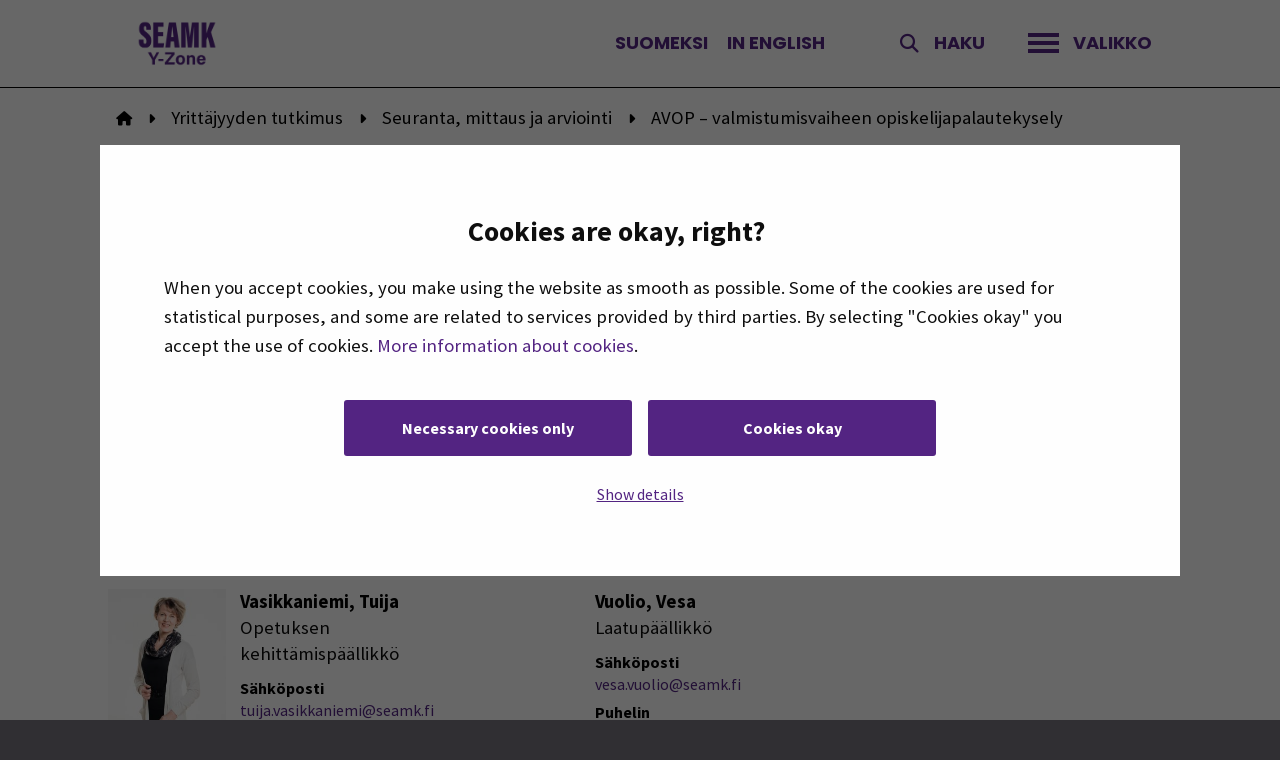

--- FILE ---
content_type: text/html; charset=UTF-8
request_url: https://yzone.seamk.fi/yrittajyyden-tutkimus/seuranta-mittaus-ja-arviointi/avop-valmistumisvaiheen-opiskelijapalautekysely/
body_size: 13596
content:
<!doctype html>
<html lang="fi" >
<head>
    <meta charset="utf-8">
    <meta http-equiv="x-ua-compatible" content="ie=edge">
    <meta name="viewport" content="width=device-width, initial-scale=1.0">
    <meta name="format-detection" content="telephone=no">

    <link href="https://fonts.googleapis.com/css?family=Source+Sans+Pro:300,400,600,700,900" rel="stylesheet">
    <link href="https://fonts.googleapis.com/css?family=Poppins:300,400,600,700" rel="stylesheet">
   
    <link rel="icon" type="image/png" href="https://www.seamk.fi/app/themes/seamk/assets/favicons/favicon-96x96.png" sizes="96x96" />
    <link rel="icon" type="image/svg+xml" href="https://www.seamk.fi/app/themes/seamk/assets/favicons/favicon.svg" />
    <link rel="shortcut icon" href="https://www.seamk.fi/app/themes/seamk/assets/favicons/favicon.ico" />
    <link rel="apple-touch-icon" sizes="180x180" href="https://www.seamk.fi/app/themes/seamk/assets/favicons/apple-touch-icon.png" />
    <link rel="manifest" href="https://www.seamk.fi/app/themes/seamk/assets/favicons/site.webmanifest" />

    

    
        <meta name="aisearch-language" content="fi">
    

    
    <!-- The initial config of Consent Mode v2 -->
<script type="text/javascript" data-cookieconsent="ignore">
  window.dataLayer = window.dataLayer || [];
  function gtag() {
    dataLayer.push(arguments);
  }
  gtag('consent', 'default', {
    ad_personalization: 'denied',
    ad_storage: 'denied',
    ad_user_data: 'denied',
    analytics_storage: 'denied',
    functionality_storage: 'denied',
    personalization_storage: 'denied',
    security_storage: 'granted',
    wait_for_update: 3000,
  });
  gtag('set', 'ads_data_redaction', true);
  gtag('set', 'url_passthrough', false);
</script>
    
<script 
type="text/javascript" 
id="Cookiebot" 
src="https://consent.cookiebot.com/uc.js" 
data-cbid="4680cbbd-df2a-4bb5-ac0d-2acb55049f2c"
async
></script>

<script data-cookieconsent="ignore">(function(w,d,s,l,i){w[l]=w[l]||[];w[l].push({'gtm.start':
new Date().getTime(),event:'gtm.js'});var f=d.getElementsByTagName(s)[0],
j=d.createElement(s),dl=l!='dataLayer'?'&l='+l:'';j.async=true;j.src=
'https://www.googletagmanager.com/gtm.js?id='+i+dl;f.parentNode.insertBefore(j,f);
})(window,document,'script','dataLayer','GTM-TR8T3RX4');</script>

<!-- Dynamics -->
<div id="dgVBGu0SDeu04hdEiDdv61t_TMmXV1pvQrW5X15DQtLU"></div><script src="https://mktdplp102cdn.azureedge.net/public/latest/js/ws-tracking.js?v=1.71.2017.0"></script><div class="d365-mkt-config" style="display:none" data-website-id="gVBGu0SDeu04hdEiDdv61t_TMmXV1pvQrW5X15DQtLU" data-hostname="1322dcdd6b3547d59020177a89a912c4.svc.dynamics.com"></div>
<!-- End Dynamics -->

    
    

    <title>AVOP – valmistumisvaiheen opiskelijapalautekysely | SEAMK Y-Zone</title>

<!-- Google Tag Manager for WordPress by gtm4wp.com -->
<script data-cfasync="false" data-pagespeed-no-defer>
	var gtm4wp_datalayer_name = "dataLayer";
	var dataLayer = dataLayer || [];
</script>
<!-- End Google Tag Manager for WordPress by gtm4wp.com -->
<!-- The SEO Framework by Sybre Waaijer -->
<link rel="canonical" href="https://yzone.seamk.fi/yrittajyyden-tutkimus/seuranta-mittaus-ja-arviointi/avop-valmistumisvaiheen-opiskelijapalautekysely/" />
<meta property="og:type" content="website" />
<meta property="og:locale" content="fi_FI" />
<meta property="og:site_name" content="SEAMK Y-Zone" />
<meta property="og:title" content="AVOP – valmistumisvaiheen opiskelijapalautekysely | SEAMK Y-Zone" />
<meta property="og:url" content="https://yzone.seamk.fi/yrittajyyden-tutkimus/seuranta-mittaus-ja-arviointi/avop-valmistumisvaiheen-opiskelijapalautekysely/" />
<meta property="og:image" content="https://www.seamk.fi/app/themes/seamk/assets/images/seamk-placeholder-big-violet.jpeg" />
<meta name="twitter:card" content="summary_large_image" />
<meta name="twitter:title" content="AVOP – valmistumisvaiheen opiskelijapalautekysely | SEAMK Y-Zone" />
<meta name="twitter:image" content="https://www.seamk.fi/app/themes/seamk/assets/images/seamk-placeholder-big-violet.jpeg" />
<script type="application/ld+json">{"@context":"https://schema.org","@graph":[{"@type":"WebSite","@id":"https://yzone.seamk.fi/#/schema/WebSite","url":"https://yzone.seamk.fi/","name":"SEAMK Y-Zone","description":"SEAMK Y-Zone","inLanguage":"fi","potentialAction":{"@type":"SearchAction","target":{"@type":"EntryPoint","urlTemplate":"https://yzone.seamk.fi/search/{search_term_string}/"},"query-input":"required name=search_term_string"},"publisher":{"@type":"Organization","@id":"https://yzone.seamk.fi/#/schema/Organization","name":"SEAMK Y-Zone","url":"https://yzone.seamk.fi/","logo":"https://www.seamk.fi/app/themes/seamk/assets/images/seamk-placeholder-big-violet.jpeg"}},{"@type":"WebPage","@id":"https://yzone.seamk.fi/yrittajyyden-tutkimus/seuranta-mittaus-ja-arviointi/avop-valmistumisvaiheen-opiskelijapalautekysely/","url":"https://yzone.seamk.fi/yrittajyyden-tutkimus/seuranta-mittaus-ja-arviointi/avop-valmistumisvaiheen-opiskelijapalautekysely/","name":"AVOP – valmistumisvaiheen opiskelijapalautekysely | SEAMK Y-Zone","inLanguage":"fi","isPartOf":{"@id":"https://yzone.seamk.fi/#/schema/WebSite"},"breadcrumb":{"@type":"BreadcrumbList","@id":"https://yzone.seamk.fi/#/schema/BreadcrumbList","itemListElement":[{"@type":"ListItem","position":1,"item":"https://yzone.seamk.fi/","name":"SEAMK Y-Zone"},{"@type":"ListItem","position":2,"item":"https://yzone.seamk.fi/category/y-zone/","name":"Kategoria: Y-Zone"},{"@type":"ListItem","position":3,"item":"https://yzone.seamk.fi/yrittajyyden-tutkimus/","name":"Yrittäjyyden tutkimus"},{"@type":"ListItem","position":4,"item":"https://yzone.seamk.fi/yrittajyyden-tutkimus/seuranta-mittaus-ja-arviointi/","name":"Seuranta, mittaus ja arviointi"},{"@type":"ListItem","position":5,"name":"AVOP – valmistumisvaiheen opiskelijapalautekysely"}]},"potentialAction":{"@type":"ReadAction","target":"https://yzone.seamk.fi/yrittajyyden-tutkimus/seuranta-mittaus-ja-arviointi/avop-valmistumisvaiheen-opiskelijapalautekysely/"}}]}</script>
<!-- / The SEO Framework by Sybre Waaijer | 5.19ms meta | 0.41ms boot -->

<link rel='dns-prefetch' href='//www.seamk.fi' />
<link rel='dns-prefetch' href='//maps.googleapis.com' />
<style id='wp-img-auto-sizes-contain-inline-css' type='text/css'>
img:is([sizes=auto i],[sizes^="auto," i]){contain-intrinsic-size:3000px 1500px}
/*# sourceURL=wp-img-auto-sizes-contain-inline-css */
</style>
<style id='wp-block-library-inline-css' type='text/css'>
:root{--wp-block-synced-color:#7a00df;--wp-block-synced-color--rgb:122,0,223;--wp-bound-block-color:var(--wp-block-synced-color);--wp-editor-canvas-background:#ddd;--wp-admin-theme-color:#007cba;--wp-admin-theme-color--rgb:0,124,186;--wp-admin-theme-color-darker-10:#006ba1;--wp-admin-theme-color-darker-10--rgb:0,107,160.5;--wp-admin-theme-color-darker-20:#005a87;--wp-admin-theme-color-darker-20--rgb:0,90,135;--wp-admin-border-width-focus:2px}@media (min-resolution:192dpi){:root{--wp-admin-border-width-focus:1.5px}}.wp-element-button{cursor:pointer}:root .has-very-light-gray-background-color{background-color:#eee}:root .has-very-dark-gray-background-color{background-color:#313131}:root .has-very-light-gray-color{color:#eee}:root .has-very-dark-gray-color{color:#313131}:root .has-vivid-green-cyan-to-vivid-cyan-blue-gradient-background{background:linear-gradient(135deg,#00d084,#0693e3)}:root .has-purple-crush-gradient-background{background:linear-gradient(135deg,#34e2e4,#4721fb 50%,#ab1dfe)}:root .has-hazy-dawn-gradient-background{background:linear-gradient(135deg,#faaca8,#dad0ec)}:root .has-subdued-olive-gradient-background{background:linear-gradient(135deg,#fafae1,#67a671)}:root .has-atomic-cream-gradient-background{background:linear-gradient(135deg,#fdd79a,#004a59)}:root .has-nightshade-gradient-background{background:linear-gradient(135deg,#330968,#31cdcf)}:root .has-midnight-gradient-background{background:linear-gradient(135deg,#020381,#2874fc)}:root{--wp--preset--font-size--normal:16px;--wp--preset--font-size--huge:42px}.has-regular-font-size{font-size:1em}.has-larger-font-size{font-size:2.625em}.has-normal-font-size{font-size:var(--wp--preset--font-size--normal)}.has-huge-font-size{font-size:var(--wp--preset--font-size--huge)}.has-text-align-center{text-align:center}.has-text-align-left{text-align:left}.has-text-align-right{text-align:right}.has-fit-text{white-space:nowrap!important}#end-resizable-editor-section{display:none}.aligncenter{clear:both}.items-justified-left{justify-content:flex-start}.items-justified-center{justify-content:center}.items-justified-right{justify-content:flex-end}.items-justified-space-between{justify-content:space-between}.screen-reader-text{border:0;clip-path:inset(50%);height:1px;margin:-1px;overflow:hidden;padding:0;position:absolute;width:1px;word-wrap:normal!important}.screen-reader-text:focus{background-color:#ddd;clip-path:none;color:#444;display:block;font-size:1em;height:auto;left:5px;line-height:normal;padding:15px 23px 14px;text-decoration:none;top:5px;width:auto;z-index:100000}html :where(.has-border-color){border-style:solid}html :where([style*=border-top-color]){border-top-style:solid}html :where([style*=border-right-color]){border-right-style:solid}html :where([style*=border-bottom-color]){border-bottom-style:solid}html :where([style*=border-left-color]){border-left-style:solid}html :where([style*=border-width]){border-style:solid}html :where([style*=border-top-width]){border-top-style:solid}html :where([style*=border-right-width]){border-right-style:solid}html :where([style*=border-bottom-width]){border-bottom-style:solid}html :where([style*=border-left-width]){border-left-style:solid}html :where(img[class*=wp-image-]){height:auto;max-width:100%}:where(figure){margin:0 0 1em}html :where(.is-position-sticky){--wp-admin--admin-bar--position-offset:var(--wp-admin--admin-bar--height,0px)}@media screen and (max-width:600px){html :where(.is-position-sticky){--wp-admin--admin-bar--position-offset:0px}}
/*# sourceURL=/wp-includes/css/dist/block-library/common.min.css */
</style>
<style id='classic-theme-styles-inline-css' type='text/css'>
/*! This file is auto-generated */
.wp-block-button__link{color:#fff;background-color:#32373c;border-radius:9999px;box-shadow:none;text-decoration:none;padding:calc(.667em + 2px) calc(1.333em + 2px);font-size:1.125em}.wp-block-file__button{background:#32373c;color:#fff;text-decoration:none}
/*# sourceURL=/wp-includes/css/classic-themes.min.css */
</style>
<link rel='stylesheet' id='cookiebot-helper-public-css-css' href='https://www.seamk.fi/app/plugins/wp-cookiebot-helper/assets/dist/main.css?ver=1768564771' type='text/css' media='all' />
<link rel='stylesheet' id='dustpress_component_css_dpc_buttons-css' href='https://www.seamk.fi/app/plugins/dustpress-component-buttons/dist/plugin.css?ver=0.0.7' type='text/css' media='1' />
<link rel='stylesheet' id='dustpress_component_css_component-table-css' href='https://www.seamk.fi/app/plugins/dustpress-component-table/dist/plugin.css?ver=1.0.3' type='text/css' media='1' />
<link rel='stylesheet' id='theme-frontend-css' href='https://www.seamk.fi/app/themes/seamk-general/dist/styles/main.css?ver=1768564795' type='text/css' media='all' />
<link rel='stylesheet' id='theme_assets/font-awesome-css' href='https://www.seamk.fi/app/themes/seamk/node_modules/@fortawesome/fontawesome-free/css/fontawesome.css' type='text/css' media='all' />
<link rel='stylesheet' id='theme_assets/acffa_font-awesome-css-css' href='https://www.seamk.fi/app/themes/seamk/node_modules/@fortawesome/fontawesome-free/css/all.css' type='text/css' media='all' />
<script type="text/javascript" src="https://yzone.seamk.fi/wp-includes/js/jquery/jquery.min.js?ver=3.7.1" id="jquery-core-js" data-cookieconsent="ignore"></script>
<script type="text/javascript" src="https://yzone.seamk.fi/wp-includes/js/jquery/jquery-migrate.min.js?ver=3.4.1" id="jquery-migrate-js" data-cookieconsent="ignore"></script>
<script type="text/javascript" id="dustpress-js-extra">
/* <![CDATA[ */
var dustpressjs_endpoint = "https://yzone.seamk.fi";
//# sourceURL=dustpress-js-extra
/* ]]> */
</script>
<script type="text/javascript" src="https://www.seamk.fi/app/plugins/dustpress-js/js/dustpress-min.js?ver=3.0.4" id="dustpress-js" data-cookieconsent="ignore"></script>
<script type="text/javascript" src="https://www.seamk.fi/app/plugins/wp-cookiebot-helper/assets/dist/main.js?ver=1768564771" id="cookiebot-helper-public-js-js" data-cookieconsent="ignore"></script>
<script type="text/javascript" src="https://www.seamk.fi/app/plugins/wpo365-login/apps/dist/pintra-redirect.js?ver=38.0" id="pintraredirectjs-js" async></script>
<!-- Stream WordPress user activity plugin v4.1.1 -->
<!-- Analytics by WP Statistics - https://wp-statistics.com -->

<!-- Google Tag Manager for WordPress by gtm4wp.com -->
<!-- GTM Container placement set to off -->
<script data-cfasync="false" data-pagespeed-no-defer>
	var dataLayer_content = {"visitorLoginState":"logged-out","pagePostType":"page","pagePostType2":"single-page","pageCategory":["y-zone"],"pagePostDate":"13.6.2018","pagePostDateYear":2018,"pagePostDateMonth":6,"pagePostDateDay":13,"pagePostDateDayName":"keskiviikko","pagePostDateHour":15,"pagePostDateMinute":36,"pagePostDateIso":"2018-06-13T15:36:01+03:00","pagePostDateUnix":1528904161,"postCountOnPage":1,"postCountTotal":1,"postFormat":"standard"};
	dataLayer.push( dataLayer_content );
</script>
<script data-cfasync="false" data-pagespeed-no-defer>
	console.warn && console.warn("[GTM4WP] Google Tag Manager container code placement set to OFF !!!");
	console.warn && console.warn("[GTM4WP] Data layer codes are active but GTM container must be loaded using custom coding !!!");
</script>
<!-- End Google Tag Manager for WordPress by gtm4wp.com -->
</head>
<body class="wp-singular page-template-default page page-id-114 page-child parent-pageid-38 wp-theme-seamk wp-child-theme-seamk-general avop-valmistumisvaiheen-opiskelijapalautekysely">
    

    
    <a class="screen-reader-text skip-link underline-trigger" href="#main-content">
      <span class="underline-target">
        Siirry sisältöön
      </span>
    </a>

    <header class="has-background-white">
        
        <div class="top-bar top-bar-hamburger show-for-small hide-for-large">
            <div class="flex justify-between items-center">

                
                <div class="mobile-menu__logo flex items-center">
                    <a class="topbar__logo" href="https://yzone.seamk.fi/" aria-label="Etusivulle">
                        <img src="https://storage.googleapis.com/seamk-production/2025/03/cee00b47-seamk_y-zone_1920x1080.png" alt="Etusivulle">
                    </a>
                </div>

                <div class="flex items-center">
                    
                    <div class="mobile-menu__search-btn show-for-small hide-for-large">
                        <button type="button" class="js-search-show search-show" aria-label="Avaa haku">
                            <i class="fa fa-search" aria-hidden="true"></i>
                        </button>
                    </div>

                    
                    <div class="js-mobile-menu__toggle-btn mobile-menu__toggle-btn">
                        <button id="js-mobile-menu__toggle-btn" class="js-mobile-menu__toggle-btn mobile-menu__toggle-icon" type="button">
                            <span>
                                <span class="mobile-menu__hamburger-bar mobile-menu__hamburger-top"></span>
                                <span class="mobile-menu__hamburger-bar mobile-menu__hamburger-mid"></span>
                                <span class="mobile-menu__hamburger-bar mobile-menu__hamburger-bot"></span>
                            </span>
                            <span class="is-sr-only js-menuTriggerLabelMenuOpen">Avaa valikko</span>
                            <span class="is-sr-only hidden js-menuTriggerLabelMenuClose">Sulje valikko</span>
                        </button>
                    </div>
                </div>
            </div>
        </div>

        
        <div class="top-bar top-bar-desktop hide-for-small show-for-large">
            <div class="row">
                <div class="top-bar-title is-align-items-center is-flex small-12 large-2 columns">
                    <a class="topbar__logo" href="https://yzone.seamk.fi/" aria-label="Etusivulle">
                        <img src="https://storage.googleapis.com/seamk-production/2025/03/cee00b47-seamk_y-zone_1920x1080.png" alt="Etusivulle">
                    </a>
                </div>

                <div class="is-align-items-center is-flex is-justify-content-flex-end small-12 large-10 columns">
                    
                    <div class="lang-menu is-align-items-center is-flex is-justify-content-flex-start small-12 large-4 columns">
                        <ul class="plain no-margin">
                            <li class="top-menu__item-lvl-1">
                                
                                    
                                        <a href="https://yzone.seamk.fi/yrittajyyden-tutkimus/seuranta-mittaus-ja-arviointi/avop-valmistumisvaiheen-opiskelijapalautekysely/" class="lang-menu__current-lang lang-menu__lang underline-trigger">
                                          <span class="underline-target">
                                            Suomeksi
                                          </span>
                                        </a>
                                    
                                
                                    
                                        <a href="https://yzone.seamk.fi/en/" class="lang-menu__lang underline-trigger">
                                          <span class="underline-target">
                                            In English
                                          </span>
                                        </a>
                                    
                                
                            </li>
                        </ul>
                    </div>
                    <div class="search">
                        <button type="button" class="js-search-show search-show is-align-items-center is-flex underline-trigger" aria-label="Avaa haku">
                            <i class="fa fa-solid fa-magnifying-glass" aria-hidden="true"></i>
                            <span class="underline-target">Haku</span>
                        </button>
                    </div>
                    
                    <div class="top-bar-hamburger">
                        <div class="js-mobile-menu__toggle-btn mobile-menu__toggle-btn">
                            <button id="js-desktop-menu__toggle-btn" class="js-mobile-menu__toggle-btn mobile-menu__toggle-icon is-align-items-center is-flex underline-trigger" type="button">
                                <span class="mobile-menu__hamburger">
                                    <span class="mobile-menu__hamburger-bar mobile-menu__hamburger-top"></span>
                                    <span class="mobile-menu__hamburger-bar mobile-menu__hamburger-mid"></span>
                                    <span class="mobile-menu__hamburger-bar mobile-menu__hamburger-bot"></span>
                                </span>
                                <span class="menu__menu-text underline-target">Valikko</span>
                                <span class="is-sr-only js-menuTriggerLabelMenuOpen">Avaa valikko</span>
                                <span class="is-sr-only hidden js-menuTriggerLabelMenuClose">Sulje valikko</span>
                            </button>
                        </div>
                    </div>
                </div>
            </div>
        </div>

    </header>

    <div id="js-inert-container">

      
<nav id="js-mobile-menu" class="mobile-menu seamk-site has-background-white">
    <div class="show-for-small hide-for-large">
        <div class="mobile-menu__center-wrapper">

            
            <ul class="dropdown menu menu-depth-1 menu mobile-menu__upper">
	
		
		
<li class="mobile-menu__item-lvl-1 menu-item menu-item-62 " id="mobile_menu_item_62" data-is-click="true">
  <div class="flex justify-between items-center">
    <a
      class="mobile-menu__item-lvl-1 underline-trigger"
      href="https://yzone.seamk.fi/"
      
    >
      <span class="underline-target">
        Etusivu
      </span>

      
    </a>

    
  </div>


  <div>
    

      
      
      
    
  </div>

</li>

	
		
		
<li class="mobile-menu__item-lvl-1 menu-item-has-children menu-item menu-item-24 " id="mobile_menu_item_24" data-is-click="true">
  <div class="flex justify-between items-center">
    <a
      class="mobile-menu__item-lvl-1 underline-trigger"
      href="https://yzone.seamk.fi/yrittajyys/"
      
    >
      <span class="underline-target">
        Yrittäjyys
      </span>

      
    </a>

    
      <button type="button" class="submenu-toggle-link" aria-expanded="false" aria-label="Alavalikko: Yrittäjyys"></button>
    
  </div>


  <div>
    

      
        
        <ul class="vertical menu mobile-menu__lvl-2">
      
      
        
<li class="mobile-menu__item-lvl-2 menu-item menu-item-30 " id="mobile_menu_item_30" data-is-click="true">
  <div class="flex justify-between items-center">
    <a
      class="mobile-menu__item-lvl-1 underline-trigger"
      href="https://yzone.seamk.fi/yrittajyys/opinnot-ja-oppimisymparistot/"
      
    >
      <span class="underline-target">
        Opinnot ja oppimisympäristöt
      </span>

      
    </a>

    
  </div>


  <div>
    

      
      
      
    
  </div>

</li>

      
        
<li class="mobile-menu__item-lvl-2 menu-item menu-item-32 " id="mobile_menu_item_32" data-is-click="true">
  <div class="flex justify-between items-center">
    <a
      class="mobile-menu__item-lvl-1 underline-trigger"
      href="https://yzone.seamk.fi/yrittajyys/starttaa-yritys/"
      
    >
      <span class="underline-target">
        Starttaa yritys
      </span>

      
    </a>

    
  </div>


  <div>
    

      
      
      
    
  </div>

</li>

      
        
<li class="mobile-menu__item-lvl-2 menu-item menu-item-34 " id="mobile_menu_item_34" data-is-click="true">
  <div class="flex justify-between items-center">
    <a
      class="mobile-menu__item-lvl-1 underline-trigger"
      href="https://yzone.seamk.fi/yrittajyys/tapahtumat/"
      
    >
      <span class="underline-target">
        Tapahtumat
      </span>

      
    </a>

    
  </div>


  <div>
    

      
      
      
    
  </div>

</li>

      
        
<li class="mobile-menu__item-lvl-2 menu-item menu-item-517 " id="mobile_menu_item_517" data-is-click="true">
  <div class="flex justify-between items-center">
    <a
      class="mobile-menu__item-lvl-1 underline-trigger"
      href="https://yzone.seamk.fi/yrittajyys/yrittajyystarinat/"
      
    >
      <span class="underline-target">
        Yrittäjyystarinat
      </span>

      
    </a>

    
  </div>


  <div>
    

      
      
      
    
  </div>

</li>

      
      
        </ul>
      
    
  </div>

</li>

	
		
		
<li class="mobile-menu__item-lvl-1 menu-item menu-item-26 " id="mobile_menu_item_26" data-is-click="true">
  <div class="flex justify-between items-center">
    <a
      class="mobile-menu__item-lvl-1 underline-trigger"
      href="https://yzone.seamk.fi/innovaatiot/"
      
    >
      <span class="underline-target">
        Innovaatiot
      </span>

      
    </a>

    
  </div>


  <div>
    

      
      
      
    
  </div>

</li>

	
		
		
<li class="mobile-menu__item-lvl-1 menu-item-has-children current-menu-parent menu-item menu-item-28 " id="mobile_menu_item_28" data-is-click="true">
  <div class="flex justify-between items-center">
    <a
      class="mobile-menu__item-lvl-1 underline-trigger"
      href="https://yzone.seamk.fi/yrittajyyden-tutkimus/"
      
    >
      <span class="underline-target">
        Yrittäjyyden tutkimus
      </span>

      
    </a>

    
      <button type="button" class="submenu-toggle-link" aria-expanded="false" aria-label="Alavalikko: Yrittäjyyden tutkimus"></button>
    
  </div>


  <div>
    

      
        
        <ul class="vertical menu mobile-menu__lvl-2">
      
      
        
<li class="mobile-menu__item-lvl-2 current-menu-parent menu-item menu-item-38 " id="mobile_menu_item_38" data-is-click="true">
  <div class="flex justify-between items-center">
    <a
      class="mobile-menu__item-lvl-1 underline-trigger"
      href="https://yzone.seamk.fi/yrittajyyden-tutkimus/seuranta-mittaus-ja-arviointi/"
      
    >
      <span class="underline-target">
        Seuranta, mittaus ja arviointi
      </span>

      
    </a>

    
  </div>


  <div>
    

      
      
      
    
  </div>

</li>

      
        
<li class="mobile-menu__item-lvl-2 menu-item menu-item-40 " id="mobile_menu_item_40" data-is-click="true">
  <div class="flex justify-between items-center">
    <a
      class="mobile-menu__item-lvl-1 underline-trigger"
      href="https://yzone.seamk.fi/yrittajyyden-tutkimus/tutkimusteemat/"
      
    >
      <span class="underline-target">
        Yrittäjyyden tutkimusteemat
      </span>

      
    </a>

    
  </div>


  <div>
    

      
      
      
    
  </div>

</li>

      
        
<li class="mobile-menu__item-lvl-2 menu-item menu-item-147 " id="mobile_menu_item_147" data-is-click="true">
  <div class="flex justify-between items-center">
    <a
      class="mobile-menu__item-lvl-1 underline-trigger"
      href="https://www.seamk.fi/tutkimus-ja-kehittaminen/"
      target="_blank"
    >
      <span class="underline-target">
        SEAMKin tutkimus- ja kehittämistoiminta | SEAMK.fi
      </span>

      
        <span class="underline-target-external-icon">
          <span class="pr-2 pl-2">
            <span aria-hidden="true" class="inline-block w-3 h-3" style="height:1rem;">
              <svg viewBox="0 0 22 22" width="22" height="22" xmlns="http://www.w3.org/2000/svg" class="w-full h-auto fill-current" style="padding-bottom:2px;height:1rem;">
                <path d="M8 6v2H2v12h12v-6h2v8H0V6h8zm14-6v11h-2V3.414L7.707 15.707l-1.414-1.414L18.585 2H11V0h11z"></path>
              </svg>
            </span>
          </span>
          <span class="is-sr-only">(Opens in a new window)</span>
        </span>
      
    </a>

    
  </div>


  <div>
    

      
      
      
    
  </div>

</li>

      
      
        </ul>
      
    
  </div>

</li>

	
		
		
<li class="mobile-menu__item-lvl-1 menu-item menu-item-54 " id="mobile_menu_item_54" data-is-click="true">
  <div class="flex justify-between items-center">
    <a
      class="mobile-menu__item-lvl-1 underline-trigger"
      href="https://yzone.seamk.fi/lisatiedot/"
      
    >
      <span class="underline-target">
        Lisätiedot
      </span>

      
    </a>

    
  </div>


  <div>
    

      
      
      
    
  </div>

</li>

	
</ul>

            
            <ul class="dropdown menu menu-depth-1 vertical menu mobile-menu__lower">
	
		
		
<li class="mobile-menu__item-lvl-1 menu-item menu-item-148 " id="mobile_menu_item_148" data-is-click="true">
  <div class="flex justify-between items-center">
    <a
      class="mobile-menu__item-lvl-1 underline-trigger"
      href="https://www.seamk.fi/"
      target="_blank"
    >
      <span class="underline-target">
        SEAMK.fi
      </span>

      
        <span class="underline-target-external-icon">
          <span class="pr-2 pl-2">
            <span aria-hidden="true" class="inline-block w-3 h-3" style="height:1rem;">
              <svg viewBox="0 0 22 22" width="22" height="22" xmlns="http://www.w3.org/2000/svg" class="w-full h-auto fill-current" style="padding-bottom:2px;height:1rem;">
                <path d="M8 6v2H2v12h12v-6h2v8H0V6h8zm14-6v11h-2V3.414L7.707 15.707l-1.414-1.414L18.585 2H11V0h11z"></path>
              </svg>
            </span>
          </span>
          <span class="is-sr-only">(Opens in a new window)</span>
        </span>
      
    </a>

    
  </div>


  <div>
    

      
      
      
    
  </div>

</li>

	
</ul>

            
            

            
            <ul class="vertical menu mobile-menu__lower">
                
                    
                
                    
                        <li>
                            <a href="https://yzone.seamk.fi/en/">In English</a>
                        </li>
                    
                
            </ul>

        </div>
    </div>

    <div class="desktop-menu hide-for-small show-for-large">
        <div class="desktop-menu__wrapper">
            <div class="desktop-menu__left">
                <div class="desktop-menu__title desktop-menu__logo">
                    <a href="https://yzone.seamk.fi/" class="inline-block">
                        <img src="https://storage.googleapis.com/seamk-production/2025/06/ef23c0f4-seamk_y-zone_1920x1080-white.svg" alt="Etusivulle">
                    </a>
                </div>

                
                <ul class="dropdown menu menu-depth-1 vertical menu desktop-menu__lower">
	
		
		
<li class="mobile-menu__item-lvl-1 menu-item menu-item-148 menu-item menu-item-148 " id="mobile_menu_item_148" data-is-click="true">
  <div class="flex justify-between items-center">
    <a
      class="mobile-menu__item-lvl-1 underline-trigger"
      href="https://www.seamk.fi/"
      target="_blank"
    >
      <span class="underline-target">
        SEAMK.fi
      </span>

      
        <span class="underline-target-external-icon">
          <span class="pr-2 pl-2">
            <span aria-hidden="true" class="inline-block w-3 h-3" style="height:1rem;">
              <svg viewBox="0 0 22 22" width="22" height="22" xmlns="http://www.w3.org/2000/svg" class="w-full h-auto fill-current" style="padding-bottom:2px;height:1rem;">
                <path d="M8 6v2H2v12h12v-6h2v8H0V6h8zm14-6v11h-2V3.414L7.707 15.707l-1.414-1.414L18.585 2H11V0h11z"></path>
              </svg>
            </span>
          </span>
          <span class="is-sr-only">(Opens in a new window)</span>
        </span>
      
    </a>

    
  </div>


  <div>
    

      
      
      
    
  </div>

</li>

	
</ul>

                
                
            </div>

            <div class="desktop-menu__right">
                
                <ul class="dropdown menu menu-depth-1 menu desktop-menu__upper">
	
		
		
<li class="mobile-menu__item-lvl-1 menu-item menu-item-62 menu-item menu-item-62 " id="mobile_menu_item_62" data-is-click="true">
  <div class="flex justify-between items-center">
    <a
      class="mobile-menu__item-lvl-1 underline-trigger"
      href="https://yzone.seamk.fi/"
      
    >
      <span class="underline-target">
        Etusivu
      </span>

      
    </a>

    
  </div>


  <div>
    

      
      
      
    
  </div>

</li>

	
		
		
<li class="mobile-menu__item-lvl-1 menu-item-has-children menu-item menu-item-24 menu-item-has-children menu-item menu-item-24 " id="mobile_menu_item_24" data-is-click="true">
  <div class="flex justify-between items-center">
    <a
      class="mobile-menu__item-lvl-1 underline-trigger"
      href="https://yzone.seamk.fi/yrittajyys/"
      
    >
      <span class="underline-target">
        Yrittäjyys
      </span>

      
    </a>

    
      <button type="button" class="submenu-toggle-link" aria-expanded="false" aria-label="Alavalikko: Yrittäjyys"></button>
    
  </div>


  <div>
    

      
        
        <ul class="vertical menu mobile-menu__lvl-2">
      
      
        
<li class="mobile-menu__item-lvl-2 menu-item menu-item-30 menu-item menu-item-30 " id="mobile_menu_item_30" data-is-click="true">
  <div class="flex justify-between items-center">
    <a
      class="mobile-menu__item-lvl-1 underline-trigger"
      href="https://yzone.seamk.fi/yrittajyys/opinnot-ja-oppimisymparistot/"
      
    >
      <span class="underline-target">
        Opinnot ja oppimisympäristöt
      </span>

      
    </a>

    
  </div>


  <div>
    

      
      
      
    
  </div>

</li>

      
        
<li class="mobile-menu__item-lvl-2 menu-item menu-item-32 menu-item menu-item-32 " id="mobile_menu_item_32" data-is-click="true">
  <div class="flex justify-between items-center">
    <a
      class="mobile-menu__item-lvl-1 underline-trigger"
      href="https://yzone.seamk.fi/yrittajyys/starttaa-yritys/"
      
    >
      <span class="underline-target">
        Starttaa yritys
      </span>

      
    </a>

    
  </div>


  <div>
    

      
      
      
    
  </div>

</li>

      
        
<li class="mobile-menu__item-lvl-2 menu-item menu-item-34 menu-item menu-item-34 " id="mobile_menu_item_34" data-is-click="true">
  <div class="flex justify-between items-center">
    <a
      class="mobile-menu__item-lvl-1 underline-trigger"
      href="https://yzone.seamk.fi/yrittajyys/tapahtumat/"
      
    >
      <span class="underline-target">
        Tapahtumat
      </span>

      
    </a>

    
  </div>


  <div>
    

      
      
      
    
  </div>

</li>

      
        
<li class="mobile-menu__item-lvl-2 menu-item menu-item-517 menu-item menu-item-517 " id="mobile_menu_item_517" data-is-click="true">
  <div class="flex justify-between items-center">
    <a
      class="mobile-menu__item-lvl-1 underline-trigger"
      href="https://yzone.seamk.fi/yrittajyys/yrittajyystarinat/"
      
    >
      <span class="underline-target">
        Yrittäjyystarinat
      </span>

      
    </a>

    
  </div>


  <div>
    

      
      
      
    
  </div>

</li>

      
      
        </ul>
      
    
  </div>

</li>

	
		
		
<li class="mobile-menu__item-lvl-1 menu-item menu-item-26 menu-item menu-item-26 " id="mobile_menu_item_26" data-is-click="true">
  <div class="flex justify-between items-center">
    <a
      class="mobile-menu__item-lvl-1 underline-trigger"
      href="https://yzone.seamk.fi/innovaatiot/"
      
    >
      <span class="underline-target">
        Innovaatiot
      </span>

      
    </a>

    
  </div>


  <div>
    

      
      
      
    
  </div>

</li>

	
		
		
<li class="mobile-menu__item-lvl-1 menu-item-has-children current-menu-parent menu-item menu-item-28 menu-item-has-children current-menu-parent menu-item menu-item-28 " id="mobile_menu_item_28" data-is-click="true">
  <div class="flex justify-between items-center">
    <a
      class="mobile-menu__item-lvl-1 underline-trigger"
      href="https://yzone.seamk.fi/yrittajyyden-tutkimus/"
      
    >
      <span class="underline-target">
        Yrittäjyyden tutkimus
      </span>

      
    </a>

    
      <button type="button" class="submenu-toggle-link" aria-expanded="false" aria-label="Alavalikko: Yrittäjyyden tutkimus"></button>
    
  </div>


  <div>
    

      
        
        <ul class="vertical menu mobile-menu__lvl-2">
      
      
        
<li class="mobile-menu__item-lvl-2 current-menu-parent menu-item menu-item-38 current-menu-parent menu-item menu-item-38 " id="mobile_menu_item_38" data-is-click="true">
  <div class="flex justify-between items-center">
    <a
      class="mobile-menu__item-lvl-1 underline-trigger"
      href="https://yzone.seamk.fi/yrittajyyden-tutkimus/seuranta-mittaus-ja-arviointi/"
      
    >
      <span class="underline-target">
        Seuranta, mittaus ja arviointi
      </span>

      
    </a>

    
  </div>


  <div>
    

      
      
      
    
  </div>

</li>

      
        
<li class="mobile-menu__item-lvl-2 menu-item menu-item-40 menu-item menu-item-40 " id="mobile_menu_item_40" data-is-click="true">
  <div class="flex justify-between items-center">
    <a
      class="mobile-menu__item-lvl-1 underline-trigger"
      href="https://yzone.seamk.fi/yrittajyyden-tutkimus/tutkimusteemat/"
      
    >
      <span class="underline-target">
        Yrittäjyyden tutkimusteemat
      </span>

      
    </a>

    
  </div>


  <div>
    

      
      
      
    
  </div>

</li>

      
        
<li class="mobile-menu__item-lvl-2 menu-item menu-item-147 menu-item menu-item-147 " id="mobile_menu_item_147" data-is-click="true">
  <div class="flex justify-between items-center">
    <a
      class="mobile-menu__item-lvl-1 underline-trigger"
      href="https://www.seamk.fi/tutkimus-ja-kehittaminen/"
      target="_blank"
    >
      <span class="underline-target">
        SEAMKin tutkimus- ja kehittämistoiminta | SEAMK.fi
      </span>

      
        <span class="underline-target-external-icon">
          <span class="pr-2 pl-2">
            <span aria-hidden="true" class="inline-block w-3 h-3" style="height:1rem;">
              <svg viewBox="0 0 22 22" width="22" height="22" xmlns="http://www.w3.org/2000/svg" class="w-full h-auto fill-current" style="padding-bottom:2px;height:1rem;">
                <path d="M8 6v2H2v12h12v-6h2v8H0V6h8zm14-6v11h-2V3.414L7.707 15.707l-1.414-1.414L18.585 2H11V0h11z"></path>
              </svg>
            </span>
          </span>
          <span class="is-sr-only">(Opens in a new window)</span>
        </span>
      
    </a>

    
  </div>


  <div>
    

      
      
      
    
  </div>

</li>

      
      
        </ul>
      
    
  </div>

</li>

	
		
		
<li class="mobile-menu__item-lvl-1 menu-item menu-item-54 menu-item menu-item-54 " id="mobile_menu_item_54" data-is-click="true">
  <div class="flex justify-between items-center">
    <a
      class="mobile-menu__item-lvl-1 underline-trigger"
      href="https://yzone.seamk.fi/lisatiedot/"
      
    >
      <span class="underline-target">
        Lisätiedot
      </span>

      
    </a>

    
  </div>


  <div>
    

      
      
      
    
  </div>

</li>

	
</ul>
            </div>
        </div>
    </div>
</nav>

      <div id="js-site-search-container" class="js-site-search-container site-search" data-lang=fi>

    <button type="button" id="js-close-site-search" class="close-site-search underline-trigger">
      <span class="icon" aria-hidden="true"></span>
      <span class="text underline-target">Sulje</span>
    </button>

    <div class="row">
        <div class="small-12 columns">

            <form action="https://yzone.seamk.fi/" role="search" method="get" id="searchform" class="searchform" aria-label="Hae sivulta">
                <div class="row collapse">
                    <div class="small-12 columns search-input-container ui-front">
                        <input id="js-search-input" class="site-search__input" type="text" value="" name="s" placeholder="Hae sivulta" aria-label="Hae sivulta" />
                        <i class="fa fa-search" aria-hidden="true"></i>

                        <input id="js-search-submit" class="button site-search__button" name="submit" type="submit" value="Haku" aria-label="Haku" />
                    </div>
                </div>
            </form>

        </div>
    </div>

    <span id="js-search-results-spinner" class="search-spinner"></span>

</div>


    
    <div id="after-header"></div>





	

		
		<style>
	@media screen and ( max-width: 767px ) {
		.degree-heading-section__img {
			background-image: url();
		}
	}
	@media screen and ( min-width: 768px ) and ( max-width: 1199px ) {
		.degree-heading-section__img {
			background-image: url();
		}
	}
	@media screen and ( min-width: 1200px ) {
		.degree-heading-section__img {
			background-image: url();
		}
	}
</style>

		
		<main id="main-content">

			
			







  <section class="breadcrumb hide-for-small show-for-medium rs_skip">
    <div>
      <a href="https://yzone.seamk.fi/">
        <i class="fa fa-home" aria-hidden="true"></i>
        <span class="is-sr-only">
          Etusivulle
        </span>
      </a>

      <i class="fa fa-caret-right" aria-hidden="true"></i>

      
        
        
        
          <a href="https://yzone.seamk.fi/yrittajyyden-tutkimus/" class="underline-trigger">
            <span class="underline-target">
              Yrittäjyyden tutkimus
            </span>
          </a>

          
            <i class="fa fa-caret-right" aria-hidden="true"></i>
          
        
      
        
        
        
          <a href="https://yzone.seamk.fi/yrittajyyden-tutkimus/seuranta-mittaus-ja-arviointi/" class="underline-trigger">
            <span class="underline-target">
              Seuranta, mittaus ja arviointi
            </span>
          </a>

          
            <i class="fa fa-caret-right" aria-hidden="true"></i>
          
        
      
        
        
        
          <a href="https://yzone.seamk.fi/yrittajyyden-tutkimus/seuranta-mittaus-ja-arviointi/avop-valmistumisvaiheen-opiskelijapalautekysely/" class="underline-trigger">
            <span class="underline-target">
              AVOP – valmistumisvaiheen opiskelijapalautekysely
            </span>
          </a>

          
        
      
    </div>
  </section>




<section class="no-margin">
    <div class="row">
        <div class="small-12 columns">
            <h1 class="hero-heading">
                

                    
                        <span>AVOP – valmistumisvaiheen opiskelijapalautekysely</span>
                    
                
            </h1>
        </div>
    </div>
</section>


			
			

			
			


			
			
	
	
	


    <section class="gc-text-columns-one">
        <div class="row small-up-1">
            <div class="column dpc-wysiwyg__content">
                

                
                <p>AVOP on valtakunnallinen ammattikorkeakoulujen valmistumisvaiheen opiskelijapalautekysely, jossa opiskelija arvioi ja antaa palautetta toteutuneesta koulutuksesta. Kyselyn tuloksia hyödynnetään sekä paikallisesti korkeakoulun oman toiminnan kehittämisessä että valtakunnallisesti koulutuksen ohjauksessa ja rahoituksessa. Kyselyn täyttävät kaikki ammattikorkeakouluista valmistuvat tutkinto-opiskelijat (paitsi Poliisiammattikorkeakoulu).</p>
<p>Kyselyssä on myös yrittäjävalmiuksien kehittymiseen liittyviä kysymyksiä. Sekä AMK-tutkintoa että ylempää AMK-tutkintoa suorittaneita pyydetään arvioimaan yrittäjäksi ryhtymiseen tarvittavan ohjauksen, neuvojen ja tietojen riittävyyttä. SEAMK on menestynyt näissä tulosvertailuissa hienosti viime vuosina.</p>


                
            </div>
        </div>
    </section>


	
	

	
	
	

<section class="gc-personel-grid">

    
        
        <div class="row">
            <div class="small-12 columns no-padding">
                    <h2 class="gc-personel-grid__title">
                        <span>Kysy lisää</span>
                    </h2>
            </div>
        </div>
    

    
    <div class="row small-up-1 medium-up-2 large-up-3">
        
            <div class="column single-staff">
    <div class="row">

        
        
        <div class="small-3 large-4 columns gc-personel-grid__img no-padding">
            
                <img width="225" height="300" src="https://storage.googleapis.com/seamk-production/2018/04/vasikkaniemituija-225x300.jpg" class="attachment-medium size-medium wp-stateless-item" alt="" decoding="async" loading="lazy" srcset="https://storage.googleapis.com/seamk-production/2018/04/vasikkaniemituija-225x300.jpg 225w, https://storage.googleapis.com/seamk-production/2018/04/vasikkaniemituija-550x733.jpg 550w, https://storage.googleapis.com/seamk-production/2018/04/vasikkaniemituija.jpg 600w" sizes="auto, (max-width: 225px) 100vw, 225px" data-image-size="medium" data-stateless-media-bucket="seamk-production" data-stateless-media-name="2018/04/vasikkaniemituija.jpg" />
            
        </div>

        
        <div class="small-9 large-8 columns gc-personel-grid__details">

            
            
                <div style="padding-bottom:4px;">
                  <a class="contact-title contact-title-name underline-trigger" href="https://yzone.seamk.fi/henkilokunta/vasikkaniemi-tuija/">
                    <span class="underline-target">Vasikkaniemi, Tuija</span>
                  </a>

                  
                  
                      <br />Opetuksen kehittämispäällikkö
                  
                </div>
            

            

            
            
                <div class="contact">
                  <span class="contact-title">sähköposti</span><br />
                  <a href="mailto:tuija.vasikkaniemi@seamk.fi" class="underline-trigger">
                    <span class="underline-target">tuija.vasikkaniemi@seamk.fi</span>
                  </a>
                </div>
            

            
            
                <div class="contact">
                  <span class="contact-title">puhelin</span><br />
                  <a href="tel:+358408680222" class="underline-trigger">
                    <span class="underline-target">+358408680222</span>
                  </a>
                </div>
            

        </div>
    </div>
</div>

        
            <div class="column single-staff">
    <div class="row">

        
        
        <div class="small-3 large-4 columns gc-personel-grid__img no-padding">
            
                
            
        </div>

        
        <div class="small-9 large-8 columns gc-personel-grid__details">

            
            
                <div style="padding-bottom:4px;">
                  <a class="contact-title contact-title-name underline-trigger" href="https://yzone.seamk.fi/henkilokunta/vuolio-vesa/">
                    <span class="underline-target">Vuolio, Vesa</span>
                  </a>

                  
                  
                      <br />Laatupäällikkö
                  
                </div>
            

            

            
            
                <div class="contact">
                  <span class="contact-title">sähköposti</span><br />
                  <a href="mailto:vesa.vuolio@seamk.fi" class="underline-trigger">
                    <span class="underline-target">vesa.vuolio@seamk.fi</span>
                  </a>
                </div>
            

            
            
                <div class="contact">
                  <span class="contact-title">puhelin</span><br />
                  <a href="tel:+358408304252" class="underline-trigger">
                    <span class="underline-target">+358408304252</span>
                  </a>
                </div>
            

        </div>
    </div>
</div>

        
    </div>

</section>

	
	


			
			<section class="share-wrap rs_skip">
    <div class="row">
        <div class="small-12 columns">
            <div class="share-wrap__share">
                <ul class="menu">
                    <li>Jaa:</li>
                    <li>
                        <a href="https://www.facebook.com/sharer.php?u=https://yzone.seamk.fi/yrittajyyden-tutkimus/seuranta-mittaus-ja-arviointi/avop-valmistumisvaiheen-opiskelijapalautekysely/" target="_blank" aria-label="facebook">
                            <i class="fa fa-brands fa-square-facebook" aria-hidden="true"></i>
                        </a>
                    </li>
                    <li>
                        <a href="https://twitter.com/intent/tweet?url=https://yzone.seamk.fi/yrittajyyden-tutkimus/seuranta-mittaus-ja-arviointi/avop-valmistumisvaiheen-opiskelijapalautekysely/&text=AVOP – valmistumisvaiheen opiskelijapalautekysely&hashtags=SeAMK" target="_blank" aria-label="x/twitter">
                            <i class="fa fa-brands fa-x-twitter" aria-hidden="true"></i>
                        </a>
                    </li>
                    <li>
                        <a href="https://www.linkedin.com/shareArticle?url=https://yzone.seamk.fi/yrittajyyden-tutkimus/seuranta-mittaus-ja-arviointi/avop-valmistumisvaiheen-opiskelijapalautekysely/&title=AVOP – valmistumisvaiheen opiskelijapalautekysely" target="_blank" aria-label="linkedin">
                            <i class="fa fa-brands fa-linkedin" aria-hidden="true"></i>
                        </a>
                    </li>
                </ul>
            </div>
        </div>
    </div>
</section>

			</div>
			
		</main>

		
		



	









<section class="newsletter-social-columns">

    
    
        
    

    
    

</section>


<footer>

    
        <div class="row small-up-1 medium-up-2 large-up-4">

            
            <div class="column">
                <div class="footer__title">
	<h2 class="h4"></h2>
</div>
<ul class="dropdown menu menu-depth-1 vertical menu"
	data-dropdown-menu
	data-disable-hover
	data-click-open
	data-close-on-click-inside="false">
	
</ul>
            </div>

            
            <div class="column">
                <div class="footer__title">
	<h2 class="h4"></h2>
</div>
<ul class="dropdown menu menu-depth-1 vertical menu"
	data-dropdown-menu
	data-disable-hover
	data-click-open
	data-close-on-click-inside="false">
	
</ul>
            </div>

            
            <div class="column">
                <div class="footer__title">
	<h2 class="h4"></h2>
</div>
<ul class="dropdown menu menu-depth-1 vertical menu"
	data-dropdown-menu
	data-disable-hover
	data-click-open
	data-close-on-click-inside="false">
	
</ul>
            </div>

            
            <div class="column">
                <div class="footer__title">
	<h2 class="h4"></h2>
</div>
<ul class="dropdown menu menu-depth-1 vertical menu"
	data-dropdown-menu
	data-disable-hover
	data-click-open
	data-close-on-click-inside="false">
	
</ul>
            </div>

        </div>
    

    
    <div class="row">
        <div class="small-12 columns">
            <nav class="footer__helper-menu" aria-label="Alatunniste apuvalikko">
                <ul class="dropdown menu menu-depth-1 menu"
	data-dropdown-menu
	data-disable-hover
	data-click-open
	data-close-on-click-inside="false">
	
		
		<li  class="main-menu__item-lvl-1 menu-item menu-item-1306 " id="menu_item_1306">
	<a href="https://yzone.seamk.fi/evasteet/">Evästeet</a>

	
		

		
	
</li>

	
		
		<li  class="main-menu__item-lvl-1 menu-item menu-item-1312 " id="menu_item_1312">
	<a href="https://yzone.seamk.fi/tietosuoja/">Tietosuoja</a>

	
		

		
	
</li>

	
		
		<li  class="main-menu__item-lvl-1 menu-item menu-item-728 " id="menu_item_728">
	<a href="https://yzone.seamk.fi/saavutettavuusseloste/">Saavutettavuusseloste</a>

	
		

		
	
</li>

	
		
		<li  class="main-menu__item-lvl-1 menu-item menu-item-151 " id="menu_item_151">
	<a href="https://yzone.seamk.fi/sivukartta/">Sivukartta</a>

	
		

		
	
</li>

	
</ul>
            </nav>
        </div>
    </div>

    
    <div class="row">
        <div class="small-12 columns">
            <nav class="footer__partners" aria-label="Alatunniste yhteistyökumppanit">

                
                    <figure class="footer__partner-image">
                        
                            
                                <a href="https://www.seamk.fi/" target="_blank" is-external="true" rel="noopener noreferrer">
                            
                        
                        <img src="" alt="">
                        
                            </a>
                        
                    </figure>
                

            </nav>
        </div>
    </div>

    <div id="js-back-to-top" class="back-to-top">
        <button aria-label="Scroll to top">
            <i class="fa fa-angle-double-up"></i>
        </button>
    </div>

</footer>


</div>

<script type="speculationrules">
{"prefetch":[{"source":"document","where":{"and":[{"href_matches":"/*"},{"not":{"href_matches":["/wp-*.php","/wp-admin/*","/uploads/sites/7/*","/app/*","/app/plugins/*","/app/themes/seamk-general/*","/app/themes/seamk/*","/*\\?(.+)"]}},{"not":{"selector_matches":"a[rel~=\"nofollow\"]"}},{"not":{"selector_matches":".no-prefetch, .no-prefetch a"}}]},"eagerness":"conservative"}]}
</script>
<script type="text/javascript">
/* <![CDATA[ */
	var relevanssi_rt_regex = /(&|\?)_(rt|rt_nonce)=(\w+)/g
	var newUrl = window.location.search.replace(relevanssi_rt_regex, '')
	if (newUrl.substr(0, 1) == '&') {
		newUrl = '?' + newUrl.substr(1)
	}
	history.replaceState(null, null, window.location.pathname + newUrl + window.location.hash)
/* ]]> */
</script>
<style id='global-styles-inline-css' type='text/css'>
:root{--wp--preset--aspect-ratio--square: 1;--wp--preset--aspect-ratio--4-3: 4/3;--wp--preset--aspect-ratio--3-4: 3/4;--wp--preset--aspect-ratio--3-2: 3/2;--wp--preset--aspect-ratio--2-3: 2/3;--wp--preset--aspect-ratio--16-9: 16/9;--wp--preset--aspect-ratio--9-16: 9/16;--wp--preset--color--black: #000000;--wp--preset--color--cyan-bluish-gray: #abb8c3;--wp--preset--color--white: #ffffff;--wp--preset--color--pale-pink: #f78da7;--wp--preset--color--vivid-red: #cf2e2e;--wp--preset--color--luminous-vivid-orange: #ff6900;--wp--preset--color--luminous-vivid-amber: #fcb900;--wp--preset--color--light-green-cyan: #7bdcb5;--wp--preset--color--vivid-green-cyan: #00d084;--wp--preset--color--pale-cyan-blue: #8ed1fc;--wp--preset--color--vivid-cyan-blue: #0693e3;--wp--preset--color--vivid-purple: #9b51e0;--wp--preset--gradient--vivid-cyan-blue-to-vivid-purple: linear-gradient(135deg,rgb(6,147,227) 0%,rgb(155,81,224) 100%);--wp--preset--gradient--light-green-cyan-to-vivid-green-cyan: linear-gradient(135deg,rgb(122,220,180) 0%,rgb(0,208,130) 100%);--wp--preset--gradient--luminous-vivid-amber-to-luminous-vivid-orange: linear-gradient(135deg,rgb(252,185,0) 0%,rgb(255,105,0) 100%);--wp--preset--gradient--luminous-vivid-orange-to-vivid-red: linear-gradient(135deg,rgb(255,105,0) 0%,rgb(207,46,46) 100%);--wp--preset--gradient--very-light-gray-to-cyan-bluish-gray: linear-gradient(135deg,rgb(238,238,238) 0%,rgb(169,184,195) 100%);--wp--preset--gradient--cool-to-warm-spectrum: linear-gradient(135deg,rgb(74,234,220) 0%,rgb(151,120,209) 20%,rgb(207,42,186) 40%,rgb(238,44,130) 60%,rgb(251,105,98) 80%,rgb(254,248,76) 100%);--wp--preset--gradient--blush-light-purple: linear-gradient(135deg,rgb(255,206,236) 0%,rgb(152,150,240) 100%);--wp--preset--gradient--blush-bordeaux: linear-gradient(135deg,rgb(254,205,165) 0%,rgb(254,45,45) 50%,rgb(107,0,62) 100%);--wp--preset--gradient--luminous-dusk: linear-gradient(135deg,rgb(255,203,112) 0%,rgb(199,81,192) 50%,rgb(65,88,208) 100%);--wp--preset--gradient--pale-ocean: linear-gradient(135deg,rgb(255,245,203) 0%,rgb(182,227,212) 50%,rgb(51,167,181) 100%);--wp--preset--gradient--electric-grass: linear-gradient(135deg,rgb(202,248,128) 0%,rgb(113,206,126) 100%);--wp--preset--gradient--midnight: linear-gradient(135deg,rgb(2,3,129) 0%,rgb(40,116,252) 100%);--wp--preset--font-size--small: 13px;--wp--preset--font-size--medium: 20px;--wp--preset--font-size--large: 36px;--wp--preset--font-size--x-large: 42px;--wp--preset--spacing--20: 0.44rem;--wp--preset--spacing--30: 0.67rem;--wp--preset--spacing--40: 1rem;--wp--preset--spacing--50: 1.5rem;--wp--preset--spacing--60: 2.25rem;--wp--preset--spacing--70: 3.38rem;--wp--preset--spacing--80: 5.06rem;--wp--preset--shadow--natural: 6px 6px 9px rgba(0, 0, 0, 0.2);--wp--preset--shadow--deep: 12px 12px 50px rgba(0, 0, 0, 0.4);--wp--preset--shadow--sharp: 6px 6px 0px rgba(0, 0, 0, 0.2);--wp--preset--shadow--outlined: 6px 6px 0px -3px rgb(255, 255, 255), 6px 6px rgb(0, 0, 0);--wp--preset--shadow--crisp: 6px 6px 0px rgb(0, 0, 0);}:where(.is-layout-flex){gap: 0.5em;}:where(.is-layout-grid){gap: 0.5em;}body .is-layout-flex{display: flex;}.is-layout-flex{flex-wrap: wrap;align-items: center;}.is-layout-flex > :is(*, div){margin: 0;}body .is-layout-grid{display: grid;}.is-layout-grid > :is(*, div){margin: 0;}:where(.wp-block-columns.is-layout-flex){gap: 2em;}:where(.wp-block-columns.is-layout-grid){gap: 2em;}:where(.wp-block-post-template.is-layout-flex){gap: 1.25em;}:where(.wp-block-post-template.is-layout-grid){gap: 1.25em;}.has-black-color{color: var(--wp--preset--color--black) !important;}.has-cyan-bluish-gray-color{color: var(--wp--preset--color--cyan-bluish-gray) !important;}.has-white-color{color: var(--wp--preset--color--white) !important;}.has-pale-pink-color{color: var(--wp--preset--color--pale-pink) !important;}.has-vivid-red-color{color: var(--wp--preset--color--vivid-red) !important;}.has-luminous-vivid-orange-color{color: var(--wp--preset--color--luminous-vivid-orange) !important;}.has-luminous-vivid-amber-color{color: var(--wp--preset--color--luminous-vivid-amber) !important;}.has-light-green-cyan-color{color: var(--wp--preset--color--light-green-cyan) !important;}.has-vivid-green-cyan-color{color: var(--wp--preset--color--vivid-green-cyan) !important;}.has-pale-cyan-blue-color{color: var(--wp--preset--color--pale-cyan-blue) !important;}.has-vivid-cyan-blue-color{color: var(--wp--preset--color--vivid-cyan-blue) !important;}.has-vivid-purple-color{color: var(--wp--preset--color--vivid-purple) !important;}.has-black-background-color{background-color: var(--wp--preset--color--black) !important;}.has-cyan-bluish-gray-background-color{background-color: var(--wp--preset--color--cyan-bluish-gray) !important;}.has-white-background-color{background-color: var(--wp--preset--color--white) !important;}.has-pale-pink-background-color{background-color: var(--wp--preset--color--pale-pink) !important;}.has-vivid-red-background-color{background-color: var(--wp--preset--color--vivid-red) !important;}.has-luminous-vivid-orange-background-color{background-color: var(--wp--preset--color--luminous-vivid-orange) !important;}.has-luminous-vivid-amber-background-color{background-color: var(--wp--preset--color--luminous-vivid-amber) !important;}.has-light-green-cyan-background-color{background-color: var(--wp--preset--color--light-green-cyan) !important;}.has-vivid-green-cyan-background-color{background-color: var(--wp--preset--color--vivid-green-cyan) !important;}.has-pale-cyan-blue-background-color{background-color: var(--wp--preset--color--pale-cyan-blue) !important;}.has-vivid-cyan-blue-background-color{background-color: var(--wp--preset--color--vivid-cyan-blue) !important;}.has-vivid-purple-background-color{background-color: var(--wp--preset--color--vivid-purple) !important;}.has-black-border-color{border-color: var(--wp--preset--color--black) !important;}.has-cyan-bluish-gray-border-color{border-color: var(--wp--preset--color--cyan-bluish-gray) !important;}.has-white-border-color{border-color: var(--wp--preset--color--white) !important;}.has-pale-pink-border-color{border-color: var(--wp--preset--color--pale-pink) !important;}.has-vivid-red-border-color{border-color: var(--wp--preset--color--vivid-red) !important;}.has-luminous-vivid-orange-border-color{border-color: var(--wp--preset--color--luminous-vivid-orange) !important;}.has-luminous-vivid-amber-border-color{border-color: var(--wp--preset--color--luminous-vivid-amber) !important;}.has-light-green-cyan-border-color{border-color: var(--wp--preset--color--light-green-cyan) !important;}.has-vivid-green-cyan-border-color{border-color: var(--wp--preset--color--vivid-green-cyan) !important;}.has-pale-cyan-blue-border-color{border-color: var(--wp--preset--color--pale-cyan-blue) !important;}.has-vivid-cyan-blue-border-color{border-color: var(--wp--preset--color--vivid-cyan-blue) !important;}.has-vivid-purple-border-color{border-color: var(--wp--preset--color--vivid-purple) !important;}.has-vivid-cyan-blue-to-vivid-purple-gradient-background{background: var(--wp--preset--gradient--vivid-cyan-blue-to-vivid-purple) !important;}.has-light-green-cyan-to-vivid-green-cyan-gradient-background{background: var(--wp--preset--gradient--light-green-cyan-to-vivid-green-cyan) !important;}.has-luminous-vivid-amber-to-luminous-vivid-orange-gradient-background{background: var(--wp--preset--gradient--luminous-vivid-amber-to-luminous-vivid-orange) !important;}.has-luminous-vivid-orange-to-vivid-red-gradient-background{background: var(--wp--preset--gradient--luminous-vivid-orange-to-vivid-red) !important;}.has-very-light-gray-to-cyan-bluish-gray-gradient-background{background: var(--wp--preset--gradient--very-light-gray-to-cyan-bluish-gray) !important;}.has-cool-to-warm-spectrum-gradient-background{background: var(--wp--preset--gradient--cool-to-warm-spectrum) !important;}.has-blush-light-purple-gradient-background{background: var(--wp--preset--gradient--blush-light-purple) !important;}.has-blush-bordeaux-gradient-background{background: var(--wp--preset--gradient--blush-bordeaux) !important;}.has-luminous-dusk-gradient-background{background: var(--wp--preset--gradient--luminous-dusk) !important;}.has-pale-ocean-gradient-background{background: var(--wp--preset--gradient--pale-ocean) !important;}.has-electric-grass-gradient-background{background: var(--wp--preset--gradient--electric-grass) !important;}.has-midnight-gradient-background{background: var(--wp--preset--gradient--midnight) !important;}.has-small-font-size{font-size: var(--wp--preset--font-size--small) !important;}.has-medium-font-size{font-size: var(--wp--preset--font-size--medium) !important;}.has-large-font-size{font-size: var(--wp--preset--font-size--large) !important;}.has-x-large-font-size{font-size: var(--wp--preset--font-size--x-large) !important;}
/*# sourceURL=global-styles-inline-css */
</style>
<script type="text/javascript" id="dustpress-components-google-maps-js-extra">
/* <![CDATA[ */
var GMapsThemes = {"normal":{"label":"Normal","params":[]},"night":{"label":"Night","params":[{"elementType":"geometry","stylers":[{"color":"#242f3e"}]},{"elementType":"labels.text.stroke","stylers":[{"color":"#242f3e"}]},{"elementType":"labels.text.fill","stylers":[{"color":"#746855"}]},{"featureType":"administrative.locality","elementType":"labels.text.fill","stylers":[{"color":"#d59563"}]},{"featureType":"poi","elementType":"labels.text.fill","stylers":[{"color":"#d59563"}]},{"featureType":"poi.park","elementType":"geometry","stylers":[{"color":"#263c3f"}]},{"featureType":"poi.park","elementType":"labels.text.fill","stylers":[{"color":"#6b9a76"}]},{"featureType":"road","elementType":"geometry","stylers":[{"color":"#38414e"}]},{"featureType":"road","elementType":"geometry.stroke","stylers":[{"color":"#212a37"}]},{"featureType":"road","elementType":"labels.text.fill","stylers":[{"color":"#9ca5b3"}]},{"featureType":"road.highway","elementType":"geometry","stylers":[{"color":"#746855"}]},{"featureType":"road.highway","elementType":"geometry.stroke","stylers":[{"color":"#1f2835"}]},{"featureType":"road.highway","elementType":"labels.text.fill","stylers":[{"color":"#f3d19c"}]},{"featureType":"transit","elementType":"geometry","stylers":[{"color":"#2f3948"}]},{"featureType":"transit.station","elementType":"labels.text.fill","stylers":[{"color":"#d59563"}]},{"featureType":"water","elementType":"geometry","stylers":[{"color":"#17263c"}]},{"featureType":"water","elementType":"labels.text.fill","stylers":[{"color":"#515c6d"}]},{"featureType":"water","elementType":"labels.text.stroke","stylers":[{"color":"#17263c"}]}]},"light":{"label":"Light","params":[{"featureType":"water","elementType":"geometry","stylers":[{"color":"#e9e9e9"},{"lightness":17}]},{"featureType":"landscape","elementType":"geometry","stylers":[{"color":"#f5f5f5"},{"lightness":20}]},{"featureType":"road.highway","elementType":"geometry.fill","stylers":[{"color":"#ffffff"},{"lightness":17}]},{"featureType":"road.highway","elementType":"geometry.stroke","stylers":[{"color":"#ffffff"},{"lightness":29},{"weight":0.2}]},{"featureType":"road.arterial","elementType":"geometry","stylers":[{"color":"#ffffff"},{"lightness":18}]},{"featureType":"road.local","elementType":"geometry","stylers":[{"color":"#ffffff"},{"lightness":16}]},{"featureType":"poi","elementType":"geometry","stylers":[{"color":"#f5f5f5"},{"lightness":21}]},{"featureType":"poi.park","elementType":"geometry","stylers":[{"color":"#dedede"},{"lightness":21}]},{"elementType":"labels.text.stroke","stylers":[{"visibility":"on"},{"color":"#ffffff"},{"lightness":16}]},{"elementType":"labels.text.fill","stylers":[{"saturation":36},{"color":"#333333"},{"lightness":40}]},{"elementType":"labels.icon","stylers":[{"visibility":"off"}]},{"featureType":"transit","elementType":"geometry","stylers":[{"color":"#f2f2f2"},{"lightness":19}]},{"featureType":"administrative","elementType":"geometry.fill","stylers":[{"color":"#fefefe"},{"lightness":20}]},{"featureType":"administrative","elementType":"geometry.stroke","stylers":[{"color":"#fefefe"},{"lightness":17},{"weight":1.2}]}]},"brown":{"label":"Brown","params":[{"featureType":"road","elementType":"geometry","stylers":[{"lightness":100},{"visibility":"simplified"}]},{"featureType":"water","elementType":"geometry","stylers":[{"visibility":"on"},{"color":"#C6E2FF"}]},{"featureType":"poi","elementType":"geometry.fill","stylers":[{"color":"#C5E3BF"}]},{"featureType":"road","elementType":"geometry.fill","stylers":[{"color":"#D1D1B8"}]}]}};
//# sourceURL=dustpress-components-google-maps-js-extra
/* ]]> */
</script>
<script type="text/javascript" src="https://www.seamk.fi/app/plugins/dustpress-component-google-maps/dist/plugin.min.js?ver=1.3.0" id="dustpress-components-google-maps-js"></script>
<script type="text/javascript" src="https://maps.googleapis.com/maps/api/js?key=" id="google-maps-api-js"></script>
<script type="text/javascript" id="wp-statistics-tracker-js-extra">
/* <![CDATA[ */
var WP_Statistics_Tracker_Object = {"requestUrl":"https://yzone.seamk.fi/wp-json/wp-statistics/v2","ajaxUrl":"https://yzone.seamk.fi/wp-admin/admin-ajax.php","hitParams":{"wp_statistics_hit":1,"source_type":"page","source_id":114,"search_query":"","signature":"ff3155c6002924fe1dc4ffaad2df1e40","endpoint":"hit"},"option":{"dntEnabled":"1","bypassAdBlockers":"","consentIntegration":{"name":null,"status":[]},"isPreview":false,"userOnline":false,"trackAnonymously":false,"isWpConsentApiActive":false,"consentLevel":"functional"},"isLegacyEventLoaded":"","customEventAjaxUrl":"https://yzone.seamk.fi/wp-admin/admin-ajax.php?action=wp_statistics_custom_event&nonce=0126d73e63","onlineParams":{"wp_statistics_hit":1,"source_type":"page","source_id":114,"search_query":"","signature":"ff3155c6002924fe1dc4ffaad2df1e40","action":"wp_statistics_online_check"},"jsCheckTime":"60000"};
//# sourceURL=wp-statistics-tracker-js-extra
/* ]]> */
</script>
<script type="text/javascript" src="https://www.seamk.fi/app/plugins/wp-statistics/assets/js/tracker.js?ver=14.16" id="wp-statistics-tracker-js"></script>
<script type="text/javascript" src="https://yzone.seamk.fi/wp-includes/js/dist/dom-ready.min.js?ver=f77871ff7694fffea381" id="wp-dom-ready-js" data-cookieconsent="ignore"></script>
<script type="text/javascript" src="https://yzone.seamk.fi/wp-includes/js/dist/hooks.min.js?ver=dd5603f07f9220ed27f1" id="wp-hooks-js" data-cookieconsent="ignore"></script>
<script type="text/javascript" src="https://yzone.seamk.fi/wp-includes/js/dist/i18n.min.js?ver=c26c3dc7bed366793375" id="wp-i18n-js" data-cookieconsent="ignore"></script>
<script type="text/javascript" id="wp-i18n-js-after" data-cookieconsent="ignore">
/* <![CDATA[ */
wp.i18n.setLocaleData( { 'text direction\u0004ltr': [ 'ltr' ] } );
//# sourceURL=wp-i18n-js-after
/* ]]> */
</script>
<script type="text/javascript" id="wp-a11y-js-translations" data-cookieconsent="ignore">
/* <![CDATA[ */
( function( domain, translations ) {
	var localeData = translations.locale_data[ domain ] || translations.locale_data.messages;
	localeData[""].domain = domain;
	wp.i18n.setLocaleData( localeData, domain );
} )( "default", {"translation-revision-date":"2025-11-29 11:04:04+0000","generator":"GlotPress\/4.0.3","domain":"messages","locale_data":{"messages":{"":{"domain":"messages","plural-forms":"nplurals=2; plural=n != 1;","lang":"fi"},"Notifications":["Ilmoitukset"]}},"comment":{"reference":"wp-includes\/js\/dist\/a11y.js"}} );
//# sourceURL=wp-a11y-js-translations
/* ]]> */
</script>
<script type="text/javascript" src="https://yzone.seamk.fi/wp-includes/js/dist/a11y.min.js?ver=cb460b4676c94bd228ed" id="wp-a11y-js" data-cookieconsent="ignore"></script>
<script type="text/javascript" id="theme_assets/js-js-extra">
/* <![CDATA[ */
var LocalData = {"search_results":"[\"Mainio mahdollisuus yritt\\u00e4jyyteen -tapahtuma\",\"SEAMK Projektiosaajaopinnot\",\"Kevyesti yritt\\u00e4j\\u00e4ksi -markkinat\",\"Tietosuoja\",\"Ev\\u00e4steet\",\"Opiskelijayritt\\u00e4jyysiltap\\u00e4iv\\u00e4\",\"Opiskelijayritt\\u00e4jyysiltap\\u00e4iv\\u00e4\",\"Opiskelijayritt\\u00e4jyysiltap\\u00e4iv\\u00e4\",\"Opiskelijayritt\\u00e4jyysiltap\\u00e4iv\\u00e4\",\"Yrityskauppoja hy\\u00f6dynt\\u00e4v\\u00e4 ajattelutapa\",\"Toteutustavat ja rahoitus\",\"Arvonm\\u00e4\\u00e4ritys\",\"Ostokohteet ja kauppaneuvottelut\",\"Johtamisen haasteet yritysostossa\",\"Yrityskauppoja hy\\u00f6dynt\\u00e4v\\u00e4 ajattelutapa\",\"Maatilojen sukupolvenvaihdosten teemailta\",\"Kev\\u00e4\\u00e4n p\\u00e4\\u00e4t\\u00f6s\",\"Onnistunut sukupolvenvaihdos\",\"Mit\\u00e4 on jatkajakoulu?\",\"Mit\\u00e4 on omistajuus?\",\"SEAMK Jatkajakoulu\",\"SEAMK Ostajakoulu\",\"Opiskelijoiden yritt\\u00e4jyysiltap\\u00e4iv\\u00e4\",\"Opiskelijoiden yritt\\u00e4jyysiltap\\u00e4iv\\u00e4\",\"Opiskelijoiden yritt\\u00e4jyysiltap\\u00e4iv\\u00e4\",\"Opiskelijoiden yritt\\u00e4jyysiltap\\u00e4iv\\u00e4\",\"Opiskelijayritt\\u00e4jyysiltap\\u00e4iv\\u00e4\",\"Opiskelijayritt\\u00e4jyysiltap\\u00e4iv\\u00e4\",\"Opiskelijayritt\\u00e4jyysiltap\\u00e4iv\\u00e4\",\"Food Business Challenge\",\"SEAMK Osuuskunta\",\"EP:n kauppakamari esitt\\u00e4ytyy\",\"Digiyritt\\u00e4j\\u00e4 Tiia Konttisen valmennus\",\"Hybridimokat - henkil\\u00f6st\\u00f6n ideointi-iltap\\u00e4iv\\u00e4\",\"Saavutettavuusseloste\",\"Lukuvuoden avajaiset (SeiES)\",\"Y-Zonen avajaiset\",\"SeAMK Yritysp\\u00e4iv\\u00e4 5.2.2020\",\"Yritt\\u00e4jyystarinat\",\"SeiES Monthly Member Meeting\",\"TAMK Creality Race, valtakunnallinen businesscase -kilpailu\",\"SeiES Monthly Member Meeting\",\"Yritystallilaisten yhteistapaaminen luokassa F209\",\"Kaikki tapahtumat\",\"Keksint\\u00f6ilmoitus ja idealomake\",\"Ideasta innovaatioksi\",\"Yhteisty\\u00f6ss\\u00e4 SeiESin kanssa\",\"HEInnovate-ty\\u00f6kalu\",\"Mentori- ja alumniverkostot\",\"Food Business Challenge -ideakilpailu\",\"Pitchausvalmennus\",\"Ty\\u00f6kaluja ja lis\\u00e4materiaaleja\",\"Immateriaalioikeudet\",\"Tuotteistaminen ja palvelumuotoilu\",\"Sivukartta\",\"Muut yritt\\u00e4jyyteen liittyv\\u00e4t seurantatiedot\",\"Opettajan yritt\\u00e4jyysmittaristo\",\"AVOP \\u2013 valmistumisvaiheen opiskelijapalautekysely\",\"Opiskelijabarometri\",\"Entre Intentio -mittausty\\u00f6kalu\",\"Hankemessut\",\"SEAMK Yritysp\\u00e4iv\\u00e4\",\"Sein\\u00e4joki Entrepreneurship Society - SeiES ry\",\"Ideoiden, innovaatioiden ja yritt\\u00e4jyyden ty\\u00f6kaluja\",\"Y-Zone Business Hub\",\"Camp Noste 1-3 op (opetuskielen\\u00e4 englanti)\",\"Liikeideat lentoon\\u00ae -valmennus\",\"SEAMK Projektipaja\\u00ae\",\"Pk-yritt\\u00e4jyyden tutkinto-ohjelma\",\"Virtuaaliyritystoiminta\",\"Yritt\\u00e4jyysjuonne opetussuunnitelmissa\",\"SEAMK Innovaatioviikko\",\"Yritt\\u00e4jyyden perusopinnot\",\"Etusivu\",\"Lis\\u00e4tiedot\",\"Yritt\\u00e4jyyden tutkimusteemat\",\"Seuranta, mittaus ja arviointi\",\"Tapahtumat\",\"Starttaa yritys\",\"Opinnot ja oppimisymp\\u00e4rist\\u00f6t\",\"Yritt\\u00e4jyyden tutkimus\",\"Innovaatiot\",\"Yritt\\u00e4jyys\"]","readspeaker":"","strings":{"searchCompleted":"Hakutulokset ladattu.","searchClosed":"Closed search.","noResults":"Ei hakutuloksia.","close_aria_label":"Sulje (Sulje painamalla Esc)","accessible_title":"Dialogi-ikkuna"}};
//# sourceURL=theme_assets%2Fjs-js-extra
/* ]]> */
</script>
<script type="text/javascript" src="https://www.seamk.fi/app/themes/seamk-general/dist/scripts/main.js?ver=3.19.0" id="theme_assets/js-js" data-cookieconsent="ignore"></script>








</body>
</html>

--- FILE ---
content_type: text/css
request_url: https://www.seamk.fi/app/themes/seamk-general/dist/styles/main.css?ver=1768564795
body_size: 41774
content:
:root:not([data-custom-colors=true]){--color-primary:#542583;--color-secondary:#fff023;--color-tertiary:#f2f2f2;--color-purple:#5237eb;--color-light-pink:#fac0fc}:root{--color-extra-dark-gray:#222;--color-dk-gray:#302f33;--color-text-gray:#666;--color-gray:#aaa;--color-medium-gray:#ccc;--color-lt-gray:#ddd;--color-lighter-gray:#333;--color-lightest-gray:#f7f7f7;--color-dk-blue:#006088;--color-green:#7a9a01}html{font-family:sans-serif;-ms-text-size-adjust:100%;-webkit-text-size-adjust:100%}article,aside,details,figcaption,figure,footer,header,hgroup,main,menu,nav,section,summary{display:block}audio,canvas,progress,video{display:inline-block;vertical-align:baseline}audio:not([controls]){display:none;height:0}[hidden],template{display:none}a{background-color:transparent}a:active,a:hover{outline:0}abbr[title]{border-bottom:1px dotted}dfn{font-style:italic}h1{font-size:2em;margin:.67em 0}mark{background:#ff0;color:#000}sub,sup{font-size:75%;line-height:0;position:relative;vertical-align:baseline}sup{top:-.5em}sub{bottom:-.25em}img{border:0}svg:not(:root){overflow:hidden}figure{margin:1em 40px}hr{-webkit-box-sizing:content-box;box-sizing:content-box}pre{overflow:auto}code,kbd,pre,samp{font-family:monospace,monospace;font-size:1em}button,input,optgroup,select,textarea{color:inherit;font:inherit;margin:0}button{overflow:visible}button,select{text-transform:none}button,html input[type=button],input[type=reset],input[type=submit]{-webkit-appearance:button;cursor:pointer}button[disabled],html input[disabled]{cursor:not-allowed}button::-moz-focus-inner,input::-moz-focus-inner{border:0;padding:0}input{line-height:normal}input[type=checkbox],input[type=radio]{-webkit-box-sizing:border-box;box-sizing:border-box;padding:0}input[type=number]::-webkit-inner-spin-button,input[type=number]::-webkit-outer-spin-button{height:auto}input[type=search]{-webkit-appearance:textfield;-webkit-box-sizing:content-box;box-sizing:content-box}input[type=search]::-webkit-search-cancel-button,input[type=search]::-webkit-search-decoration{-webkit-appearance:none}legend{border:0;padding:0}textarea{overflow:auto}optgroup{font-weight:700}table{border-collapse:collapse;border-spacing:0}td,th{padding:0}.foundation-mq{font-family:"small=0em&medium=40em&large=64em&xlarge=75em&xxlarge=90em"}html{-webkit-box-sizing:border-box;box-sizing:border-box;font-size:100%}*,:after,:before{-webkit-box-sizing:inherit;box-sizing:inherit}body{background:#fefefe;color:#0a0a0a;font-family:Helvetica Neue,Helvetica,Roboto,Arial,sans-serif;font-weight:400;line-height:1.5;margin:0;padding:0;-webkit-font-smoothing:antialiased;-moz-osx-font-smoothing:grayscale}img{height:auto;max-width:100%;-ms-interpolation-mode:bicubic;display:inline-block;vertical-align:middle}textarea{border-radius:0;height:auto;min-height:50px}select{width:100%}#map_canvas embed,#map_canvas img,#map_canvas object,.map_canvas embed,.map_canvas img,.map_canvas object,.mqa-display embed,.mqa-display img,.mqa-display object{max-width:none!important}button{-webkit-appearance:none;-moz-appearance:none;background:transparent;border:0;border-radius:0;line-height:1;padding:0}[data-whatinput=mouse] button{outline:0}.is-visible{display:block!important}.is-hidden{display:none!important}.row{display:-webkit-box;display:-webkit-flex;display:-ms-flexbox;display:flex;margin-left:auto;margin-right:auto;max-width:75rem;-webkit-box-orient:horizontal;-webkit-box-direction:normal;-webkit-flex-flow:row wrap;-ms-flex-flow:row wrap;flex-flow:row wrap}.row .row{margin-left:-.625rem;margin-right:-.625rem}.row.expanded{max-width:none}.row.collapse>.column,.row.collapse>.columns{padding-left:0;padding-right:0}.row.collapse>.column>.row,.row.collapse>.columns>.row,.row.is-collapse-child{margin-left:0;margin-right:0}.column,.columns{-webkit-box-flex:1;-webkit-flex:1 1 0px;-ms-flex:1 1 0px;flex:1 1 0px;min-width:auto;padding-left:.625rem;padding-right:.625rem}.column.row.row,.row.row.columns{display:block;float:none}.row .column.row.row,.row .row.row.columns{margin-left:0;margin-right:0;padding-left:0;padding-right:0}.small-1{-webkit-box-flex:0;-webkit-flex:0 0 8.3333333333%;-ms-flex:0 0 8.3333333333%;flex:0 0 8.3333333333%;max-width:8.3333333333%}.small-offset-0{margin-left:0}.small-2{-webkit-box-flex:0;-webkit-flex:0 0 16.6666666667%;-ms-flex:0 0 16.6666666667%;flex:0 0 16.6666666667%;max-width:16.6666666667%}.small-offset-1{margin-left:8.3333333333%}.small-3{-webkit-box-flex:0;-webkit-flex:0 0 25%;-ms-flex:0 0 25%;flex:0 0 25%;max-width:25%}.small-offset-2{margin-left:16.6666666667%}.small-4{-webkit-box-flex:0;-webkit-flex:0 0 33.3333333333%;-ms-flex:0 0 33.3333333333%;flex:0 0 33.3333333333%;max-width:33.3333333333%}.small-offset-3{margin-left:25%}.small-5{-webkit-box-flex:0;-webkit-flex:0 0 41.6666666667%;-ms-flex:0 0 41.6666666667%;flex:0 0 41.6666666667%;max-width:41.6666666667%}.small-offset-4{margin-left:33.3333333333%}.small-6{-webkit-box-flex:0;-webkit-flex:0 0 50%;-ms-flex:0 0 50%;flex:0 0 50%;max-width:50%}.small-offset-5{margin-left:41.6666666667%}.small-7{-webkit-box-flex:0;-webkit-flex:0 0 58.3333333333%;-ms-flex:0 0 58.3333333333%;flex:0 0 58.3333333333%;max-width:58.3333333333%}.small-offset-6{margin-left:50%}.small-8{-webkit-box-flex:0;-webkit-flex:0 0 66.6666666667%;-ms-flex:0 0 66.6666666667%;flex:0 0 66.6666666667%;max-width:66.6666666667%}.small-offset-7{margin-left:58.3333333333%}.small-9{-webkit-box-flex:0;-webkit-flex:0 0 75%;-ms-flex:0 0 75%;flex:0 0 75%;max-width:75%}.small-offset-8{margin-left:66.6666666667%}.small-10{-webkit-box-flex:0;-webkit-flex:0 0 83.3333333333%;-ms-flex:0 0 83.3333333333%;flex:0 0 83.3333333333%;max-width:83.3333333333%}.small-offset-9{margin-left:75%}.small-11{-webkit-box-flex:0;-webkit-flex:0 0 91.6666666667%;-ms-flex:0 0 91.6666666667%;flex:0 0 91.6666666667%;max-width:91.6666666667%}.small-offset-10{margin-left:83.3333333333%}.small-12{-webkit-box-flex:0;-webkit-flex:0 0 100%;-ms-flex:0 0 100%;flex:0 0 100%;max-width:100%}.small-offset-11{margin-left:91.6666666667%}.small-up-1{-webkit-flex-wrap:wrap;-ms-flex-wrap:wrap;flex-wrap:wrap}.small-up-1>.column,.small-up-1>.columns{-webkit-box-flex:0;-webkit-flex:0 0 100%;-ms-flex:0 0 100%;flex:0 0 100%;max-width:100%}.small-up-2{-webkit-flex-wrap:wrap;-ms-flex-wrap:wrap;flex-wrap:wrap}.small-up-2>.column,.small-up-2>.columns{-webkit-box-flex:0;-webkit-flex:0 0 50%;-ms-flex:0 0 50%;flex:0 0 50%;max-width:50%}.small-up-3{-webkit-flex-wrap:wrap;-ms-flex-wrap:wrap;flex-wrap:wrap}.small-up-3>.column,.small-up-3>.columns{-webkit-box-flex:0;-webkit-flex:0 0 33.3333333333%;-ms-flex:0 0 33.3333333333%;flex:0 0 33.3333333333%;max-width:33.3333333333%}.small-up-4{-webkit-flex-wrap:wrap;-ms-flex-wrap:wrap;flex-wrap:wrap}.small-up-4>.column,.small-up-4>.columns{-webkit-box-flex:0;-webkit-flex:0 0 25%;-ms-flex:0 0 25%;flex:0 0 25%;max-width:25%}.small-up-5{-webkit-flex-wrap:wrap;-ms-flex-wrap:wrap;flex-wrap:wrap}.small-up-5>.column,.small-up-5>.columns{-webkit-box-flex:0;-webkit-flex:0 0 20%;-ms-flex:0 0 20%;flex:0 0 20%;max-width:20%}.small-up-6{-webkit-flex-wrap:wrap;-ms-flex-wrap:wrap;flex-wrap:wrap}.small-up-6>.column,.small-up-6>.columns{-webkit-box-flex:0;-webkit-flex:0 0 16.6666666667%;-ms-flex:0 0 16.6666666667%;flex:0 0 16.6666666667%;max-width:16.6666666667%}.small-up-7{-webkit-flex-wrap:wrap;-ms-flex-wrap:wrap;flex-wrap:wrap}.small-up-7>.column,.small-up-7>.columns{-webkit-box-flex:0;-webkit-flex:0 0 14.2857142857%;-ms-flex:0 0 14.2857142857%;flex:0 0 14.2857142857%;max-width:14.2857142857%}.small-up-8{-webkit-flex-wrap:wrap;-ms-flex-wrap:wrap;flex-wrap:wrap}.small-up-8>.column,.small-up-8>.columns{-webkit-box-flex:0;-webkit-flex:0 0 12.5%;-ms-flex:0 0 12.5%;flex:0 0 12.5%;max-width:12.5%}.small-collapse>.column,.small-collapse>.columns{padding-left:0;padding-right:0}.small-uncollapse>.column,.small-uncollapse>.columns{padding-left:.625rem;padding-right:.625rem}.row.large-unstack>.column,.row.large-unstack>.columns,.row.medium-unstack>.column,.row.medium-unstack>.columns{-webkit-box-flex:0;-webkit-flex:0 0 100%;-ms-flex:0 0 100%;flex:0 0 100%}.shrink{-webkit-box-flex:0;-webkit-flex:0 0 auto;-ms-flex:0 0 auto;flex:0 0 auto;max-width:100%}.align-top.columns,.column.align-top{-webkit-align-self:flex-start;-ms-flex-item-align:start;align-self:flex-start}.align-bottom.columns,.column.align-bottom{-webkit-align-self:flex-end;-ms-flex-item-align:end;align-self:flex-end}.align-middle.columns,.column.align-middle{-webkit-align-self:center;-ms-flex-item-align:center;align-self:center}.align-stretch.columns,.column.align-stretch{-webkit-align-self:stretch;-ms-flex-item-align:stretch;align-self:stretch}blockquote,dd,div,dl,dt,form,h1,h2,h3,h4,h5,h6,li,ol,p,pre,td,th,ul{margin:0;padding:0}p{font-size:inherit;line-height:1.6;margin-bottom:1rem;text-rendering:optimizeLegibility}em,i{font-style:italic}b,em,i,strong{line-height:inherit}b,strong{font-weight:700}small{font-size:80%;line-height:inherit}h1,h2,h3,h4,h5,h6{color:inherit;font-family:Helvetica Neue,Helvetica,Roboto,Arial,sans-serif;font-style:normal;font-weight:400;line-height:1.4;margin-bottom:.5rem;margin-top:0;text-rendering:optimizeLegibility}h1 small,h2 small,h3 small,h4 small,h5 small,h6 small{color:#cacaca;line-height:0}h1{font-size:1.5rem}h2{font-size:1.25rem}h3{font-size:1.1875rem}h4{font-size:1.125rem}h5{font-size:1.0625rem}h6{font-size:1rem}a{color:#2199e8;cursor:pointer;line-height:inherit;text-decoration:none}a:focus,a:hover{color:#1585cf}a img,hr{border:0}hr{border-bottom:1px solid #cacaca;clear:both;height:0;margin:1.25rem auto;max-width:75rem}dl,ol,ul{line-height:1.6;list-style-position:outside;margin-bottom:1rem}li{font-size:inherit}ul{list-style-type:disc}ol,ul{margin-left:1.25rem}ol ol,ol ul,ul ol,ul ul{margin-bottom:0;margin-left:1.25rem}dl{margin-bottom:1rem}dl dt{font-weight:700;margin-bottom:.3rem}blockquote{border-left:1px solid #cacaca;margin:0 0 1rem;padding:.5625rem 1.25rem 0 1.1875rem}blockquote,blockquote p{color:#8a8a8a;line-height:1.6}cite{color:#8a8a8a;display:block;font-size:.8125rem}cite:before{content:"— "}abbr{border-bottom:1px dotted #0a0a0a;color:#0a0a0a;cursor:help}code{border:1px solid #cacaca;font-weight:400;padding:.125rem .3125rem .0625rem}code,kbd{background-color:#e6e6e6;color:#0a0a0a;font-family:Consolas,Liberation Mono,Courier,monospace}kbd{margin:0;padding:.125rem .25rem 0}.subheader{color:#8a8a8a;font-weight:400;line-height:1.4;margin-bottom:.5rem;margin-top:.2rem}.lead{font-size:125%;line-height:1.6}.stat{font-size:2.5rem;line-height:1}p+.stat{margin-top:-1rem}.no-bullet{list-style:none;margin-left:0}.text-left{text-align:left}.text-right{text-align:right}.text-justify{text-align:justify}.show-for-print{display:none!important}.button{-webkit-appearance:none;background-color:#2199e8;border:1px solid transparent;border-radius:0;color:#fefefe;cursor:pointer;display:inline-block;font-size:.9rem;line-height:1;margin:0 0 1rem;padding:.85em 1em;text-align:center;-webkit-transition:background-color .25s ease-out,color .25s ease-out;transition:background-color .25s ease-out,color .25s ease-out;vertical-align:middle}[data-whatinput=mouse] .button{outline:0}.button:focus,.button:hover{background-color:#1583cc;color:#fefefe}.button.tiny{font-size:.6rem}.button.small{font-size:.75rem}.button.large{font-size:1.25rem}.button.expanded{display:block;margin-left:0;margin-right:0;width:100%}.button.primary{background-color:#2199e8;color:#fefefe}.button.primary:focus,.button.primary:hover{background-color:#147cc0;color:#fefefe}.button.secondary{background-color:#777;color:#fefefe}.button.secondary:focus,.button.secondary:hover{background-color:#5f5f5f;color:#fefefe}.button.success{background-color:#3adb76;color:#fefefe}.button.success:focus,.button.success:hover{background-color:#22bb5b;color:#fefefe}.button.warning{background-color:#ffae00;color:#fefefe}.button.warning:focus,.button.warning:hover{background-color:#cc8b00;color:#fefefe}.button.alert{background-color:#ec5840;color:#fefefe}.button.alert:focus,.button.alert:hover{background-color:#da3116;color:#fefefe}.button.hollow{border:1px solid #2199e8;color:#2199e8}.button.hollow,.button.hollow:focus,.button.hollow:hover{background-color:transparent}.button.hollow:focus,.button.hollow:hover{border-color:#0c4d78;color:#0c4d78}.button.hollow.primary{border:1px solid #2199e8;color:#2199e8}.button.hollow.primary:focus,.button.hollow.primary:hover{border-color:#0c4d78;color:#0c4d78}.button.hollow.secondary{border:1px solid #777;color:#777}.button.hollow.secondary:focus,.button.hollow.secondary:hover{border-color:#3c3c3c;color:#3c3c3c}.button.hollow.success{border:1px solid #3adb76;color:#3adb76}.button.hollow.success:focus,.button.hollow.success:hover{border-color:#157539;color:#157539}.button.hollow.warning{border:1px solid #ffae00;color:#ffae00}.button.hollow.warning:focus,.button.hollow.warning:hover{border-color:#805700;color:#805700}.button.hollow.alert{border:1px solid #ec5840;color:#ec5840}.button.hollow.alert:focus,.button.hollow.alert:hover{border-color:#881f0e;color:#881f0e}.button.disabled,.button[disabled]{cursor:not-allowed;opacity:.25}.button.disabled:focus,.button.disabled:hover,.button[disabled]:focus,.button[disabled]:hover{background-color:#2199e8;color:#fefefe}.button.disabled.primary,.button[disabled].primary{cursor:not-allowed;opacity:.25}.button.disabled.primary:focus,.button.disabled.primary:hover,.button[disabled].primary:focus,.button[disabled].primary:hover{background-color:#2199e8;color:#fefefe}.button.disabled.secondary,.button[disabled].secondary{cursor:not-allowed;opacity:.25}.button.disabled.secondary:focus,.button.disabled.secondary:hover,.button[disabled].secondary:focus,.button[disabled].secondary:hover{background-color:#777;color:#fefefe}.button.disabled.success,.button[disabled].success{cursor:not-allowed;opacity:.25}.button.disabled.success:focus,.button.disabled.success:hover,.button[disabled].success:focus,.button[disabled].success:hover{background-color:#3adb76;color:#fefefe}.button.disabled.warning,.button[disabled].warning{cursor:not-allowed;opacity:.25}.button.disabled.warning:focus,.button.disabled.warning:hover,.button[disabled].warning:focus,.button[disabled].warning:hover{background-color:#ffae00;color:#fefefe}.button.disabled.alert,.button[disabled].alert{cursor:not-allowed;opacity:.25}.button.disabled.alert:focus,.button.disabled.alert:hover,.button[disabled].alert:focus,.button[disabled].alert:hover{background-color:#ec5840;color:#fefefe}.button.dropdown:after{border-color:#fefefe transparent transparent;border-style:solid inset inset;border-width:.4em .4em 0;content:"";display:block;display:inline-block;float:right;height:0;margin-left:1em;position:relative;top:.4em;width:0}.button.arrow-only:after{float:none;margin-left:0;top:-.1em}[type=color],[type=date],[type=datetime-local],[type=datetime],[type=email],[type=month],[type=number],[type=password],[type=search],[type=tel],[type=text],[type=time],[type=url],[type=week],textarea{-webkit-appearance:none;-moz-appearance:none;background-color:#fefefe;border:1px solid #cacaca;border-radius:0;-webkit-box-shadow:inset 0 1px 2px hsla(0,0%,4%,.1);box-shadow:inset 0 1px 2px hsla(0,0%,4%,.1);-webkit-box-sizing:border-box;box-sizing:border-box;color:#0a0a0a;display:block;font-family:inherit;font-size:1rem;height:2.4375rem;margin:0 0 1rem;padding:.5rem;-webkit-transition:border-color .25s ease-in-out,-webkit-box-shadow .5s;transition:border-color .25s ease-in-out,-webkit-box-shadow .5s;transition:box-shadow .5s,border-color .25s ease-in-out;transition:box-shadow .5s,border-color .25s ease-in-out,-webkit-box-shadow .5s;width:100%}[type=color]:focus,[type=date]:focus,[type=datetime-local]:focus,[type=datetime]:focus,[type=email]:focus,[type=month]:focus,[type=number]:focus,[type=password]:focus,[type=search]:focus,[type=tel]:focus,[type=text]:focus,[type=time]:focus,[type=url]:focus,[type=week]:focus,textarea:focus{background-color:#fefefe;border:1px solid #8a8a8a;-webkit-box-shadow:0 0 5px #cacaca;box-shadow:0 0 5px #cacaca;outline:none;-webkit-transition:border-color .25s ease-in-out,-webkit-box-shadow .5s;transition:border-color .25s ease-in-out,-webkit-box-shadow .5s;transition:box-shadow .5s,border-color .25s ease-in-out;transition:box-shadow .5s,border-color .25s ease-in-out,-webkit-box-shadow .5s}textarea{max-width:100%}textarea[rows]{height:auto}input::-webkit-input-placeholder,textarea::-webkit-input-placeholder{color:#cacaca}input::-moz-placeholder,textarea::-moz-placeholder{color:#cacaca}input:-ms-input-placeholder,textarea:-ms-input-placeholder{color:#cacaca}input::-ms-input-placeholder,textarea::-ms-input-placeholder{color:#cacaca}input::placeholder,textarea::placeholder{color:#cacaca}input:disabled,input[readonly],textarea:disabled,textarea[readonly]{background-color:#e6e6e6;cursor:not-allowed}[type=button],[type=submit]{-webkit-appearance:none;-moz-appearance:none;border-radius:0}input[type=search]{-webkit-box-sizing:border-box;box-sizing:border-box}[type=checkbox],[type=file],[type=radio]{margin:0 0 1rem}[type=checkbox]+label,[type=radio]+label{display:inline-block;margin-bottom:0;margin-left:.5rem;margin-right:1rem;vertical-align:baseline}[type=checkbox]+label[for],[type=radio]+label[for]{cursor:pointer}label>[type=checkbox],label>[type=radio]{margin-right:.5rem}[type=file]{width:100%}label{color:#0a0a0a;display:block;font-size:.875rem;font-weight:400;line-height:1.8;margin:0}label.middle{margin:0 0 1rem;padding:.5625rem 0}.help-text{color:#0a0a0a;font-size:.8125rem;font-style:italic;margin-top:-.5rem}.input-group{display:table;margin-bottom:1rem;width:100%}.input-group>:first-child,.input-group>:last-child>*{border-radius:0 0 0 0}.input-group-button,.input-group-field,.input-group-label{display:table-cell;margin:0;vertical-align:middle;white-space:nowrap}.input-group-label{background:#e6e6e6;border:1px solid #cacaca;color:#0a0a0a;height:100%;padding:0 1rem;text-align:center;white-space:nowrap;width:1%}.input-group-label:first-child{border-right:0}.input-group-label:last-child{border-left:0}.input-group-field{border-radius:0;height:2.5rem}.input-group-button{height:100%;padding-bottom:0;padding-top:0;text-align:center;width:1%}.input-group-button a,.input-group-button button,.input-group-button input{margin:0}.input-group .input-group-button{display:table-cell}fieldset{border:0;margin:0;padding:0}legend{margin-bottom:.5rem;max-width:100%}.fieldset{border:1px solid #cacaca;margin:1.125rem 0;padding:1.25rem}.fieldset legend{background:#fefefe;margin:0 0 0 -.1875rem;padding:0 .1875rem}select{-webkit-appearance:none;-moz-appearance:none;background-color:#fefefe;background-image:url("data:image/svg+xml;utf8,<svg xmlns=%27http://www.w3.org/2000/svg%27 version=%271.1%27 width=%2732%27 height=%2724%27 viewBox=%270 0 32 24%27><polygon points=%270,0 32,0 16,24%27 style=%27fill: rgb%28138, 138, 138%29%27></polygon></svg>");background-origin:content-box;background-position:right -1rem center;background-repeat:no-repeat;background-size:9px 6px;border:1px solid #cacaca;border-radius:0;color:#0a0a0a;font-family:inherit;font-size:1rem;height:2.4375rem;line-height:normal;margin:0 0 1rem;padding:.5rem 1.5rem .5rem .5rem}select:disabled{background-color:#e6e6e6;cursor:not-allowed}select::-ms-expand{display:none}select[multiple]{background-image:none;height:auto}.is-invalid-input:not(:focus){background-color:rgba(236,88,64,.1);border-color:#ec5840}.form-error,.is-invalid-label{color:#ec5840}.form-error{display:none;font-size:.75rem;font-weight:700;margin-bottom:1rem;margin-top:-.5rem}.form-error.is-visible{display:block}input[type=range]{-webkit-appearance:none;-moz-appearance:none;border:0;cursor:pointer;display:block;height:auto;line-height:1;margin-bottom:.45rem;margin-top:.45rem;width:100%}input[type=range]:focus{outline:0}input[type=range][disabled]{opacity:.25}input[type=range]::-webkit-slider-runnable-track{background:#e6e6e6;height:.5rem}input[type=range]::-webkit-slider-handle{-webkit-appearance:none;background:#2199e8;height:1.4rem;margin-top:-.45rem;width:1.4rem}input[type=range]::-moz-range-track{-moz-appearance:none;background:#e6e6e6;height:.5rem}input[type=range]::-moz-range-thumb{-moz-appearance:none;background:#2199e8;height:1.4rem;margin-top:-.45rem;width:1.4rem}input[type=range]::-ms-track{background:#e6e6e6;border:0;border-bottom:.45rem solid #fefefe;border-top:.45rem solid #fefefe;color:transparent;height:.5rem;overflow:visible}input[type=range]::-ms-thumb{background:#2199e8;border:0;height:1.4rem;width:1.4rem}input[type=range]::-ms-fill-lower{background:#cacaca}input[type=range]::-ms-fill-upper{background:#e6e6e6}output{line-height:1.4rem;margin-left:.5em;vertical-align:middle}.accordion{background:#fefefe;list-style-type:none;margin-left:0}.accordion-item:first-child>:first-child,.accordion-item:last-child>:last-child{border-radius:0 0 0 0}.accordion-title{border:1px solid #e6e6e6;border-bottom:0;color:#2199e8;display:block;font-size:.75rem;line-height:1;padding:1.25rem 1rem;position:relative}:last-child:not(.is-active)>.accordion-title{border-bottom:1px solid #e6e6e6;border-radius:0 0 0 0}.accordion-title:focus,.accordion-title:hover{background-color:#e6e6e6}.accordion-title:before{content:"+";margin-top:-.5rem;position:absolute;right:1rem;top:50%}.is-active>.accordion-title:before{content:"–"}.accordion-content{background-color:#fefefe;border:1px solid #e6e6e6;border-bottom:0;color:#0a0a0a;display:none;padding:1rem}:last-child>.accordion-content:last-child{border-bottom:1px solid #e6e6e6}.is-accordion-submenu-parent>a{position:relative}.is-accordion-submenu-parent>a:after{border-color:#2199e8 transparent transparent;border-style:solid inset inset;border-width:6px 6px 0;content:"";display:block;height:0;margin-top:-4px;position:absolute;right:1rem;top:50%;width:0}.is-accordion-submenu-parent[aria-expanded=true]>a:after{-webkit-transform:scaleY(-1);transform:scaleY(-1);-webkit-transform-origin:50% 50%;transform-origin:50% 50%}.badge{background:#2199e8;border-radius:50%;color:#fefefe;display:inline-block;font-size:.6rem;min-width:2.1em;padding:.3em;text-align:center}.badge.secondary{background:#777;color:#fefefe}.badge.success{background:#3adb76;color:#fefefe}.badge.warning{background:#ffae00;color:#fefefe}.badge.alert{background:#ec5840;color:#fefefe}.breadcrumbs{list-style:none;margin:0 0 1rem}.breadcrumbs:after,.breadcrumbs:before{content:" ";display:table}.breadcrumbs:after{clear:both}.breadcrumbs li{color:#0a0a0a;cursor:default;float:left;font-size:.6875rem;text-transform:uppercase}.breadcrumbs li:not(:last-child):after{color:#cacaca;content:"/";margin:0 .75rem;opacity:1;position:relative;top:1px}.breadcrumbs a{color:#2199e8}.breadcrumbs a:hover{text-decoration:underline}.breadcrumbs .disabled{color:#cacaca;cursor:not-allowed}.button-group{font-size:0;margin-bottom:1rem}.button-group:after,.button-group:before{content:" ";display:table}.button-group:after{clear:both}.button-group .button{font-size:.9rem;margin:0 1px 1px 0}.button-group .button:last-child{margin-right:0}.button-group.tiny .button{font-size:.6rem}.button-group.small .button{font-size:.75rem}.button-group.large .button{font-size:1.25rem}.button-group.expanded{margin-right:-1px}.button-group.expanded:after,.button-group.expanded:before{display:none}.button-group.expanded .button:first-child:nth-last-child(2),.button-group.expanded .button:first-child:nth-last-child(2):first-child:nth-last-child(2)~.button{display:inline-block;margin-right:1px;width:calc(50% - 1px)}.button-group.expanded .button:first-child:nth-last-child(2):first-child:nth-last-child(2)~.button:last-child,.button-group.expanded .button:first-child:nth-last-child(2):last-child{margin-right:-6px}.button-group.expanded .button:first-child:nth-last-child(3),.button-group.expanded .button:first-child:nth-last-child(3):first-child:nth-last-child(3)~.button{display:inline-block;margin-right:1px;width:calc(33.33333% - 1px)}.button-group.expanded .button:first-child:nth-last-child(3):first-child:nth-last-child(3)~.button:last-child,.button-group.expanded .button:first-child:nth-last-child(3):last-child{margin-right:-6px}.button-group.expanded .button:first-child:nth-last-child(4),.button-group.expanded .button:first-child:nth-last-child(4):first-child:nth-last-child(4)~.button{display:inline-block;margin-right:1px;width:calc(25% - 1px)}.button-group.expanded .button:first-child:nth-last-child(4):first-child:nth-last-child(4)~.button:last-child,.button-group.expanded .button:first-child:nth-last-child(4):last-child{margin-right:-6px}.button-group.expanded .button:first-child:nth-last-child(5),.button-group.expanded .button:first-child:nth-last-child(5):first-child:nth-last-child(5)~.button{display:inline-block;margin-right:1px;width:calc(20% - 1px)}.button-group.expanded .button:first-child:nth-last-child(5):first-child:nth-last-child(5)~.button:last-child,.button-group.expanded .button:first-child:nth-last-child(5):last-child{margin-right:-6px}.button-group.expanded .button:first-child:nth-last-child(6),.button-group.expanded .button:first-child:nth-last-child(6):first-child:nth-last-child(6)~.button{display:inline-block;margin-right:1px;width:calc(16.66667% - 1px)}.button-group.expanded .button:first-child:nth-last-child(6):first-child:nth-last-child(6)~.button:last-child,.button-group.expanded .button:first-child:nth-last-child(6):last-child{margin-right:-6px}.button-group.primary .button{background-color:#2199e8;color:#fefefe}.button-group.primary .button:focus,.button-group.primary .button:hover{background-color:#147cc0;color:#fefefe}.button-group.secondary .button{background-color:#777;color:#fefefe}.button-group.secondary .button:focus,.button-group.secondary .button:hover{background-color:#5f5f5f;color:#fefefe}.button-group.success .button{background-color:#3adb76;color:#fefefe}.button-group.success .button:focus,.button-group.success .button:hover{background-color:#22bb5b;color:#fefefe}.button-group.warning .button{background-color:#ffae00;color:#fefefe}.button-group.warning .button:focus,.button-group.warning .button:hover{background-color:#cc8b00;color:#fefefe}.button-group.alert .button{background-color:#ec5840;color:#fefefe}.button-group.alert .button:focus,.button-group.alert .button:hover{background-color:#da3116;color:#fefefe}.button-group.stacked .button,.button-group.stacked-for-medium .button,.button-group.stacked-for-small .button{width:100%}.button-group.stacked .button:last-child,.button-group.stacked-for-medium .button:last-child,.button-group.stacked-for-small .button:last-child{margin-bottom:0}.callout{background-color:#fff;border:1px solid hsla(0,0%,4%,.25);border-radius:0;color:#0a0a0a;margin:0 0 1rem;padding:1rem;position:relative}.callout>:first-child{margin-top:0}.callout>:last-child{margin-bottom:0}.callout.primary{background-color:#def0fc}.callout.secondary{background-color:#ebebeb}.callout.success{background-color:#e1faea}.callout.warning{background-color:#fff3d9}.callout.alert{background-color:#fce6e2}.callout.small{padding:.5rem}.callout.large{padding:3rem}.close-button{color:#8a8a8a;cursor:pointer;font-size:2em;line-height:1;position:absolute;right:1rem;top:.5rem}[data-whatinput=mouse] .close-button{outline:0}.close-button:focus,.close-button:hover{color:#0a0a0a}.menu{list-style-type:none;margin:0}.menu>li{vertical-align:middle}[data-whatinput=mouse] .menu>li{outline:0}.menu>li>a{display:block;line-height:1;padding:.7rem 1rem}.menu a,.menu button,.menu input{margin-bottom:0}.menu>li>a i,.menu>li>a i+span,.menu>li>a img,.menu>li>a img+span,.menu>li>a svg,.menu>li>a svg+span{vertical-align:middle}.menu>li>a i,.menu>li>a img,.menu>li>a svg{display:inline-block;margin-right:.25rem}.menu>li{display:table-cell}.menu.vertical>li{display:block}.menu.simple li{display:inline-block;line-height:1;margin-right:1rem}.menu.simple a{padding:0}.menu.align-right:after,.menu.align-right:before{content:" ";display:table}.menu.align-right:after{clear:both}.menu.align-right>li{float:right}.menu.expanded{display:table;table-layout:fixed;width:100%}.menu.expanded>li:first-child:last-child{width:100%}.menu.icon-top>li>a{text-align:center}.menu.icon-top>li>a i,.menu.icon-top>li>a img,.menu.icon-top>li>a svg{display:block;margin:0 auto .25rem}.menu.nested{margin-left:1rem}.menu .active>a{background:#2199e8;color:#fefefe}.menu-text{color:inherit;font-weight:700;line-height:1;padding:.7rem 1rem}.menu-centered{text-align:center}.menu-centered>.menu{display:inline-block}.no-js [data-responsive-menu] ul{display:none}.menu-icon{cursor:pointer;display:inline-block;height:16px;position:relative;vertical-align:middle;width:20px}.menu-icon:after{background:#fefefe;-webkit-box-shadow:0 7px 0 #fefefe,0 14px 0 #fefefe;box-shadow:0 7px 0 #fefefe,0 14px 0 #fefefe;content:"";display:block;height:2px;left:0;position:absolute;top:0;width:100%}.menu-icon:hover:after{background:#cacaca;-webkit-box-shadow:0 7px 0 #cacaca,0 14px 0 #cacaca;box-shadow:0 7px 0 #cacaca,0 14px 0 #cacaca}.menu-icon.dark{cursor:pointer;display:inline-block;height:16px;position:relative;vertical-align:middle;width:20px}.menu-icon.dark:after{background:#0a0a0a;-webkit-box-shadow:0 7px 0 #0a0a0a,0 14px 0 #0a0a0a;box-shadow:0 7px 0 #0a0a0a,0 14px 0 #0a0a0a;content:"";display:block;height:2px;left:0;position:absolute;top:0;width:100%}.menu-icon.dark:hover:after{background:#8a8a8a;-webkit-box-shadow:0 7px 0 #8a8a8a,0 14px 0 #8a8a8a;box-shadow:0 7px 0 #8a8a8a,0 14px 0 #8a8a8a}.is-drilldown{overflow:hidden;position:relative}.is-drilldown li{display:block!important}.is-drilldown-submenu{background:#fefefe;left:100%;position:absolute;top:0;-webkit-transition:-webkit-transform .15s linear;transition:-webkit-transform .15s linear;transition:transform .15s linear;transition:transform .15s linear,-webkit-transform .15s linear;width:100%;z-index:-1}.is-drilldown-submenu.is-active{display:block;-webkit-transform:translateX(-100%);transform:translateX(-100%);z-index:1}.is-drilldown-submenu.is-closing{-webkit-transform:translateX(100%);transform:translateX(100%)}.is-drilldown-submenu-parent>a{position:relative}.is-drilldown-submenu-parent>a:after{border-color:transparent transparent transparent #2199e8;border-style:inset inset inset solid;border-width:6px 0 6px 6px;content:"";display:block;height:0;margin-top:-6px;position:absolute;right:1rem;top:50%;width:0}.js-drilldown-back>a:before{border-color:transparent #2199e8 transparent transparent;border-style:inset solid inset inset;border-width:6px 6px 6px 0;content:"";display:block;display:inline-block;height:0;margin-right:.75rem;vertical-align:middle;width:0}.dropdown-pane{background-color:#fefefe;border:1px solid #cacaca;border-radius:0;display:block;font-size:1rem;padding:1rem;position:absolute;visibility:hidden;width:300px;z-index:10}.dropdown-pane.is-open{visibility:visible}.dropdown-pane.tiny{width:100px}.dropdown-pane.small{width:200px}.dropdown-pane.large{width:400px}.dropdown.menu>li.opens-left>.is-dropdown-submenu{left:auto;right:0;top:100%}.dropdown.menu>li.opens-right>.is-dropdown-submenu{left:0;right:auto;top:100%}.dropdown.menu>li.is-dropdown-submenu-parent>a{padding-right:1.5rem;position:relative}.dropdown.menu>li.is-dropdown-submenu-parent>a:after{border-color:#2199e8 transparent transparent;border-style:solid inset inset;border-width:5px 5px 0;content:"";display:block;height:0;margin-top:-2px;right:5px;width:0}[data-whatinput=mouse] .dropdown.menu a{outline:0}.no-js .dropdown.menu ul{display:none}.dropdown.menu.vertical>li .is-dropdown-submenu{top:0}.dropdown.menu.vertical>li.opens-left>.is-dropdown-submenu{left:auto;right:100%}.dropdown.menu.vertical>li.opens-right>.is-dropdown-submenu{left:100%;right:auto}.dropdown.menu.vertical>li>a:after{margin-top:-3px;right:14px}.dropdown.menu.vertical>li.opens-left>a:after{border-color:transparent #2199e8 transparent transparent;border-style:inset solid inset inset;border-width:5px 5px 5px 0;content:"";display:block;height:0;width:0}.dropdown.menu.vertical>li.opens-right>a:after{border-color:transparent transparent transparent #2199e8;border-style:inset inset inset solid;border-width:5px 0 5px 5px;content:"";display:block;height:0;width:0}.dropdown.menu.align-right .is-dropdown-submenu.first-sub{left:auto;right:0;top:100%}.is-dropdown-menu.vertical{width:100px}.is-dropdown-menu.vertical.align-right{float:right}.is-dropdown-submenu-parent{position:relative}.is-dropdown-submenu-parent a:after{margin-top:-2px;position:absolute;right:5px;top:50%}.is-dropdown-submenu-parent.opens-inner>.is-dropdown-submenu{left:auto;top:100%}.is-dropdown-submenu-parent.opens-left>.is-dropdown-submenu{left:auto;right:100%}.is-dropdown-submenu-parent.opens-right>.is-dropdown-submenu{left:100%;right:auto}.is-dropdown-submenu{background:#fefefe;border:1px solid #cacaca;display:none;left:100%;min-width:200px;position:absolute;top:0;z-index:1}.is-dropdown-submenu .is-dropdown-submenu-parent>a:after{margin-top:-3px;right:14px}.is-dropdown-submenu .is-dropdown-submenu-parent.opens-left>a:after{border-color:transparent #2199e8 transparent transparent;border-style:inset solid inset inset;border-width:5px 5px 5px 0;content:"";display:block;height:0;width:0}.is-dropdown-submenu .is-dropdown-submenu-parent.opens-right>a:after{border-color:transparent transparent transparent #2199e8;border-style:inset inset inset solid;border-width:5px 0 5px 5px;content:"";display:block;height:0;width:0}.is-dropdown-submenu .is-dropdown-submenu{margin-top:-1px}.is-dropdown-submenu>li{width:100%}.is-dropdown-submenu.js-dropdown-active{display:block}.flex-video{height:0;margin-bottom:1rem;overflow:hidden;padding-bottom:75%;position:relative}.flex-video embed,.flex-video iframe,.flex-video object,.flex-video video{height:100%;left:0;position:absolute;top:0;width:100%}.flex-video.widescreen{padding-bottom:56.25%}.flex-video.vimeo{padding-top:0}.label{background:#2199e8;border-radius:0;color:#fefefe;cursor:default;display:inline-block;font-size:.8rem;line-height:1;padding:.33333rem .5rem;white-space:nowrap}.label.secondary{background:#777;color:#fefefe}.label.success{background:#3adb76;color:#fefefe}.label.warning{background:#ffae00;color:#fefefe}.label.alert{background:#ec5840;color:#fefefe}.media-object{display:block;margin-bottom:1rem}.media-object img{max-width:none}.media-object-section{display:table-cell;vertical-align:top}.media-object-section:first-child{padding-right:1rem}.media-object-section:last-child:not(:nth-child(2)){padding-left:1rem}.media-object-section>:last-child{margin-bottom:0}.media-object-section.middle{vertical-align:middle}.media-object-section.bottom{vertical-align:bottom}body,html{height:100%}.off-canvas-wrapper{-webkit-backface-visibility:hidden;backface-visibility:hidden;overflow-x:hidden;position:relative;width:100%;-webkit-overflow-scrolling:auto}.off-canvas-wrapper-inner{min-height:100%;position:relative;-webkit-transition:-webkit-transform .5s ease;transition:-webkit-transform .5s ease;transition:transform .5s ease;transition:transform .5s ease,-webkit-transform .5s ease;width:100%}.off-canvas-wrapper-inner:after,.off-canvas-wrapper-inner:before{content:" ";display:table}.off-canvas-wrapper-inner:after{clear:both}.off-canvas-content{-webkit-backface-visibility:hidden;backface-visibility:hidden;background:#fefefe;-webkit-box-shadow:0 0 10px hsla(0,0%,4%,.5);box-shadow:0 0 10px hsla(0,0%,4%,.5);min-height:100%;padding-bottom:.1px;-webkit-transition:-webkit-transform .5s ease;transition:-webkit-transform .5s ease;transition:transform .5s ease;transition:transform .5s ease,-webkit-transform .5s ease;z-index:1}.js-off-canvas-exit{background:hsla(0,0%,100%,.25);cursor:pointer;display:none;height:100%;left:0;position:absolute;top:0;-webkit-transition:background .5s ease;transition:background .5s ease;width:100%}.off-canvas{background:#e6e6e6;max-height:100%;overflow-y:auto;position:absolute;-webkit-transform:translateX(0);transform:translateX(0);z-index:-1}[data-whatinput=mouse] .off-canvas{outline:0}.off-canvas.position-left{left:-250px;top:0;width:250px}.is-open-left{-webkit-transform:translateX(250px);transform:translateX(250px)}.off-canvas.position-right{right:-250px;top:0;width:250px}.is-open-right{-webkit-transform:translateX(-250px);transform:translateX(-250px)}.orbit,.orbit-container{position:relative}.orbit-container{list-style:none;margin:0;overflow:hidden}.orbit-slide{max-height:100%;width:100%}.orbit-slide.no-motionui.is-active{left:0;top:0}.orbit-figure{margin:0}.orbit-image{margin:0;max-width:100%;width:100%}.orbit-caption{background-color:hsla(0,0%,4%,.5);bottom:0;margin-bottom:0;width:100%}.orbit-caption,.orbit-next,.orbit-previous{color:#fefefe;padding:1rem;position:absolute}.orbit-next,.orbit-previous{top:50%;-webkit-transform:translateY(-50%);transform:translateY(-50%);z-index:10}[data-whatinput=mouse] .orbit-next,[data-whatinput=mouse] .orbit-previous{outline:0}.orbit-next:active,.orbit-next:focus,.orbit-next:hover,.orbit-previous:active,.orbit-previous:focus,.orbit-previous:hover{background-color:hsla(0,0%,4%,.5)}.orbit-previous{left:0}.orbit-next{left:auto;right:0}.orbit-bullets{margin-bottom:.8rem;margin-top:.8rem;position:relative;text-align:center}[data-whatinput=mouse] .orbit-bullets{outline:0}.orbit-bullets button{background-color:#cacaca;border-radius:50%;height:1.2rem;margin:.1rem;width:1.2rem}.orbit-bullets button.is-active,.orbit-bullets button:hover{background-color:#8a8a8a}.pagination{margin-bottom:1rem;margin-left:0}.pagination:after,.pagination:before{content:" ";display:table}.pagination:after{clear:both}.pagination li{border-radius:0;display:none;font-size:.875rem;margin-right:.0625rem}.pagination li:first-child,.pagination li:last-child{display:inline-block}.pagination a,.pagination button{border-radius:0;color:#0a0a0a;display:block;padding:.1875rem .625rem}.pagination a:hover,.pagination button:hover{background:#e6e6e6}.pagination .current{background:#2199e8;color:#fefefe;cursor:default;padding:.1875rem .625rem}.pagination .disabled{color:#cacaca;cursor:not-allowed;padding:.1875rem .625rem}.pagination .disabled:hover{background:transparent}.pagination .ellipsis:after{color:#0a0a0a;content:"…";padding:.1875rem .625rem}.pagination-previous a:before,.pagination-previous.disabled:before{content:"«";display:inline-block;margin-right:.5rem}.pagination-next a:after,.pagination-next.disabled:after{content:"»";display:inline-block;margin-left:.5rem}.progress{background-color:#cacaca;border-radius:0;height:1rem;margin-bottom:1rem}.progress.primary .progress-meter{background-color:#2199e8}.progress.secondary .progress-meter{background-color:#777}.progress.success .progress-meter{background-color:#3adb76}.progress.warning .progress-meter{background-color:#ffae00}.progress.alert .progress-meter{background-color:#ec5840}.progress-meter{background-color:#2199e8;display:block;height:100%;position:relative;width:0}.progress-meter-text{color:#fefefe;font-size:.75rem;font-weight:700;left:50%;margin:0;position:absolute;top:50%;-webkit-transform:translate(-50%,-50%);transform:translate(-50%,-50%);white-space:nowrap}progress{-webkit-appearance:none;-moz-appearance:none;background:#cacaca;border:0;border-radius:0;display:block;height:1rem;margin-bottom:1rem;width:100%}progress::-webkit-progress-bar{background:#cacaca;border-radius:0}progress::-webkit-progress-value{background:#2199e8;border-radius:0}progress::-moz-progress-bar{background:#2199e8;border-radius:0}progress.primary{color:#2199e8}progress.primary::-webkit-progress-value{background:#2199e8}progress.primary::-moz-progress-bar{background:#2199e8}progress.secondary{color:#777}progress.secondary::-webkit-progress-value{background:#777}progress.secondary::-moz-progress-bar{background:#777}progress.success{color:#3adb76}progress.success::-webkit-progress-value{background:#3adb76}progress.success::-moz-progress-bar{background:#3adb76}progress.warning{color:#ffae00}progress.warning::-webkit-progress-value{background:#ffae00}progress.warning::-moz-progress-bar{background:#ffae00}progress.alert{color:#ec5840}progress.alert::-webkit-progress-value{background:#ec5840}progress.alert::-moz-progress-bar{background:#ec5840}progress::-ms-fill{border:0;border-radius:0}meter{-webkit-appearance:none;-moz-appearance:none;background:#cacaca;border:0;display:block;height:1rem;margin-bottom:1rem;width:100%}meter::-webkit-meter-bar{background:#cacaca;border:0}meter::-webkit-meter-optimum-value{background:#3adb76}meter::-webkit-meter-suboptimum-value{background:#ffae00}meter::-webkit-meter-even-less-good-value{background:#ec5840}meter::-moz-meter-bar{background:#2199e8}meter:-moz-meter-optimum::-moz-meter-bar{background:#3adb76}meter:-moz-meter-sub-optimum::-moz-meter-bar{background:#ffae00}meter:-moz-meter-sub-sub-optimum::-moz-meter-bar{background:#ec5840}.slider{background-color:#e6e6e6;cursor:pointer;height:.5rem;margin-bottom:2.25rem;margin-top:1.25rem;position:relative;-ms-touch-action:none;touch-action:none;-webkit-user-select:none;-moz-user-select:none;-ms-user-select:none;user-select:none}.slider-fill{background-color:#cacaca;display:inline-block;height:.5rem;left:0;max-width:100%;position:absolute;top:0;-webkit-transition:all .2s ease-in-out;transition:all .2s ease-in-out}.slider-fill.is-dragging{-webkit-transition:all 0s linear;transition:all 0s linear}.slider-handle{background-color:#2199e8;border-radius:0;display:inline-block;height:1.4rem;left:0;position:absolute;top:50%;-ms-touch-action:manipulation;touch-action:manipulation;-webkit-transform:translateY(-50%);transform:translateY(-50%);-webkit-transition:all .2s ease-in-out;transition:all .2s ease-in-out;width:1.4rem;z-index:1}[data-whatinput=mouse] .slider-handle{outline:0}.slider-handle:hover{background-color:#1583cc}.slider-handle.is-dragging{-webkit-transition:all 0s linear;transition:all 0s linear}.slider.disabled,.slider[disabled]{cursor:not-allowed;opacity:.25}.slider.vertical{display:inline-block;height:12.5rem;margin:0 1.25rem;-webkit-transform:scaleY(-1);transform:scaleY(-1);width:.5rem}.slider.vertical .slider-fill{max-height:100%;top:0;width:.5rem}.slider.vertical .slider-handle{height:1.4rem;left:50%;position:absolute;top:0;-webkit-transform:translateX(-50%);transform:translateX(-50%);width:1.4rem}.sticky-container{position:relative}.sticky{position:absolute;-webkit-transform:translateZ(0);transform:translateZ(0);z-index:0}.sticky.is-stuck{position:fixed;z-index:5}.sticky.is-stuck.is-at-top{top:0}.sticky.is-stuck.is-at-bottom{bottom:0}.sticky.is-anchored{left:auto;position:absolute;right:auto}.sticky.is-anchored.is-at-bottom{bottom:0}body.is-reveal-open{overflow:hidden}html.is-reveal-open,html.is-reveal-open body{min-height:100%;overflow:hidden;-webkit-user-select:none;-moz-user-select:none;-ms-user-select:none;user-select:none}.reveal-overlay{background-color:hsla(0,0%,4%,.45);bottom:0;display:none;left:0;overflow-y:scroll;position:fixed;right:0;top:0;z-index:1005}.reveal{background-color:#fefefe;border:1px solid #cacaca;border-radius:0;display:none;margin-left:auto;margin-right:auto;overflow-y:auto;padding:1rem;position:relative;top:100px;z-index:1006}[data-whatinput=mouse] .reveal{outline:0}.reveal .column,.reveal .columns{min-width:0}.reveal>:last-child{margin-bottom:0}.reveal.collapse{padding:0}.reveal.full{border:0;border-radius:0;height:100%;height:100vh;left:0;margin-left:0;max-width:none;min-height:100vh;top:0;width:100%}.reveal.without-overlay{position:fixed}.switch{color:#fefefe;font-size:.875rem;font-weight:700;height:2rem;margin-bottom:1rem;outline:0;position:relative;-webkit-user-select:none;-moz-user-select:none;-ms-user-select:none;user-select:none}.switch-input{margin-bottom:0;opacity:0;position:absolute}.switch-paddle{background:#cacaca;border-radius:0;color:inherit;cursor:pointer;display:block;font-weight:inherit;height:2rem;position:relative;-webkit-transition:all .25s ease-out;transition:all .25s ease-out;width:4rem}input+.switch-paddle{margin:0}.switch-paddle:after{background:#fefefe;border-radius:0;content:"";display:block;height:1.5rem;left:.25rem;position:absolute;top:.25rem;-webkit-transform:translateZ(0);transform:translateZ(0);-webkit-transition:all .25s ease-out;transition:all .25s ease-out;width:1.5rem}input:checked~.switch-paddle{background:#2199e8}input:checked~.switch-paddle:after{left:2.25rem}[data-whatinput=mouse] input:focus~.switch-paddle{outline:0}.switch-active,.switch-inactive{position:absolute;top:50%;-webkit-transform:translateY(-50%);transform:translateY(-50%)}.switch-active{display:none;left:8%}input:checked+label>.switch-active{display:block}.switch-inactive{right:15%}input:checked+label>.switch-inactive{display:none}.switch.tiny{height:1.5rem}.switch.tiny .switch-paddle{font-size:.625rem;height:1.5rem;width:3rem}.switch.tiny .switch-paddle:after{height:1rem;width:1rem}.switch.tiny input:checked~.switch-paddle:after{left:1.75rem}.switch.small{height:1.75rem}.switch.small .switch-paddle{font-size:.75rem;height:1.75rem;width:3.5rem}.switch.small .switch-paddle:after{height:1.25rem;width:1.25rem}.switch.small input:checked~.switch-paddle:after{left:2rem}.switch.large{height:2.5rem}.switch.large .switch-paddle{font-size:1rem;height:2.5rem;width:5rem}.switch.large .switch-paddle:after{height:2rem;width:2rem}.switch.large input:checked~.switch-paddle:after{left:2.75rem}table{border-radius:0;margin-bottom:1rem;width:100%}tbody,tfoot,thead{background-color:#fefefe;border:1px solid #f1f1f1}caption{font-weight:700;padding:.5rem .625rem .625rem}thead{background:#f8f8f8}tfoot,thead{color:#0a0a0a}tfoot{background:#f1f1f1}tfoot tr,thead tr{background:transparent}tfoot td,tfoot th,thead td,thead th{font-weight:700;padding:.5rem .625rem .625rem;text-align:left}tbody tr:nth-child(2n){background-color:#f1f1f1}tbody td,tbody th{padding:.5rem .625rem .625rem}table.scroll{display:block;overflow-x:auto;width:100%}table.hover thead tr:hover{background-color:#f3f3f3}table.hover tfoot tr:hover{background-color:#ececec}table.hover tbody tr:hover{background-color:#f9f9f9}table.hover tbody tr:nth-of-type(2n):hover{background-color:#ececec}.table-scroll{overflow-x:auto}.table-scroll table{width:auto}.tabs{background:#fefefe;border:1px solid #e6e6e6;list-style-type:none;margin:0}.tabs:after,.tabs:before{content:" ";display:table}.tabs:after{clear:both}.tabs.vertical>li{display:block;float:none;width:auto}.tabs.simple>li>a{padding:0}.tabs.simple>li>a:hover{background:transparent}.tabs.primary{background:#2199e8}.tabs.primary>li>a{color:#fefefe}.tabs.primary>li>a:focus,.tabs.primary>li>a:hover{background:#1893e4}.tabs-title{float:left}.tabs-title>a{display:block;font-size:.75rem;line-height:1;padding:1.25rem 1.5rem}.tabs-title>a:hover{background:#fefefe}.tabs-title>a:focus,.tabs-title>a[aria-selected=true]{background:#e6e6e6}.tabs-content{background:#fefefe;border:1px solid #e6e6e6;border-top:0;-webkit-transition:all .5s ease;transition:all .5s ease}.tabs-content.vertical{border:1px solid #e6e6e6;border-left:0}.tabs-panel{display:none;padding:1rem}.tabs-panel.is-active{display:block}.thumbnail{border:4px solid #fefefe;border-radius:0;-webkit-box-shadow:0 0 0 1px hsla(0,0%,4%,.2);box-shadow:0 0 0 1px hsla(0,0%,4%,.2);display:inline-block;line-height:0;margin-bottom:1rem;max-width:100%;-webkit-transition:-webkit-box-shadow .2s ease-out;transition:-webkit-box-shadow .2s ease-out;transition:box-shadow .2s ease-out;transition:box-shadow .2s ease-out,-webkit-box-shadow .2s ease-out}.thumbnail:focus,.thumbnail:hover{-webkit-box-shadow:0 0 6px 1px rgba(33,153,232,.5);box-shadow:0 0 6px 1px rgba(33,153,232,.5)}.title-bar{background:#0a0a0a;color:#fefefe;padding:.5rem}.title-bar:after,.title-bar:before{content:" ";display:table}.title-bar:after{clear:both}.title-bar .menu-icon{margin-left:.25rem;margin-right:.25rem}.title-bar-left{float:left}.title-bar-right{float:right;text-align:right}.title-bar-title{vertical-align:middle}.has-tip,.title-bar-title{display:inline-block;font-weight:700}.has-tip{border-bottom:1px dotted #8a8a8a;cursor:help;position:relative}.tooltip{background-color:#0a0a0a;border-radius:0;color:#fefefe;font-size:80%;max-width:10rem!important;padding:.75rem;position:absolute;top:calc(100% + .6495rem);z-index:10}.tooltip:before{border-color:transparent transparent #0a0a0a;border-style:inset inset solid;border-width:0 .75rem .75rem;bottom:100%;left:50%;position:absolute;-webkit-transform:translateX(-50%);transform:translateX(-50%)}.tooltip.top:before,.tooltip:before{content:"";display:block;height:0;width:0}.tooltip.top:before{border-color:#0a0a0a transparent transparent;border-style:solid inset inset;border-width:.75rem .75rem 0;bottom:auto;top:100%}.tooltip.left:before{border-color:transparent transparent transparent #0a0a0a;border-style:inset inset inset solid;border-width:.75rem 0 .75rem .75rem;left:100%}.tooltip.left:before,.tooltip.right:before{bottom:auto;content:"";display:block;height:0;top:50%;-webkit-transform:translateY(-50%);transform:translateY(-50%);width:0}.tooltip.right:before{border-color:transparent #0a0a0a transparent transparent;border-style:inset solid inset inset;border-width:.75rem .75rem .75rem 0;left:auto;right:100%}.top-bar{padding:.5rem}.top-bar:after,.top-bar:before{content:" ";display:table}.top-bar:after{clear:both}.top-bar,.top-bar ul{background-color:#e6e6e6}.top-bar input{margin-right:1rem;max-width:200px}.top-bar .input-group-field{margin-right:0;width:100%}.top-bar input.button{width:auto}.top-bar .top-bar-left,.top-bar .top-bar-right{width:100%}.top-bar-title{float:left;margin-right:1rem}.top-bar-left{float:left}.top-bar-right{float:right}.hide{display:none!important}.invisible{visibility:hidden}.show-for-sr,.show-on-focus{height:1px;overflow:hidden;position:absolute!important;width:1px;clip:rect(0,0,0,0)}.show-on-focus:active,.show-on-focus:focus{height:auto;overflow:visible;position:static!important;width:auto;clip:auto}.hide-for-portrait,.show-for-landscape{display:block!important}.hide-for-landscape,.show-for-portrait{display:none!important}.float-left{float:left!important}.float-right{float:right!important}.float-center{display:block;margin-left:auto;margin-right:auto}.clearfix:after,.clearfix:before{content:" ";display:table}.clearfix:after{clear:both}.align-right{-webkit-box-pack:end;-webkit-justify-content:flex-end;-ms-flex-pack:end;justify-content:flex-end}.align-center{-webkit-box-pack:center;-webkit-justify-content:center;-ms-flex-pack:center;justify-content:center}.align-justify{-webkit-box-pack:justify;-webkit-justify-content:space-between;-ms-flex-pack:justify;justify-content:space-between}.align-spaced{-webkit-justify-content:space-around;-ms-flex-pack:distribute;justify-content:space-around}.align-top{-webkit-box-align:start;-webkit-align-items:flex-start;-ms-flex-align:start;align-items:flex-start}.align-self-top{-webkit-align-self:flex-start;-ms-flex-item-align:start;align-self:flex-start}.align-bottom{-webkit-box-align:end;-webkit-align-items:flex-end;-ms-flex-align:end;align-items:flex-end}.align-self-bottom{-webkit-align-self:flex-end;-ms-flex-item-align:end;align-self:flex-end}.align-middle{-webkit-box-align:center;-webkit-align-items:center;-ms-flex-align:center;align-items:center}.align-self-middle{-webkit-align-self:center;-ms-flex-item-align:center;align-self:center}.align-stretch{-webkit-box-align:stretch;-webkit-align-items:stretch;-ms-flex-align:stretch;align-items:stretch}.align-self-stretch{-webkit-align-self:stretch;-ms-flex-item-align:stretch;align-self:stretch}.small-order-1{-webkit-box-ordinal-group:2;-webkit-order:1;-ms-flex-order:1;order:1}.small-order-2{-webkit-box-ordinal-group:3;-webkit-order:2;-ms-flex-order:2;order:2}.small-order-3{-webkit-box-ordinal-group:4;-webkit-order:3;-ms-flex-order:3;order:3}.small-order-4{-webkit-box-ordinal-group:5;-webkit-order:4;-ms-flex-order:4;order:4}.small-order-5{-webkit-box-ordinal-group:6;-webkit-order:5;-ms-flex-order:5;order:5}.small-order-6{-webkit-box-ordinal-group:7;-webkit-order:6;-ms-flex-order:6;order:6}.modaal-noscroll{overflow:hidden}.modaal-accessible-hide{position:absolute!important;clip:rect(1px 1px 1px 1px);clip:rect(1px,1px,1px,1px);border:0!important;height:1px!important;overflow:hidden;padding:0!important;width:1px!important}.modaal-overlay{opacity:0;z-index:999}.modaal-overlay,.modaal-wrapper{height:100%;left:0;position:fixed;top:0;width:100%}.modaal-wrapper{display:block;opacity:1;overflow:auto;z-index:9999;-webkit-overflow-scrolling:touch;-webkit-transition:all .3s ease-in-out;transition:all .3s ease-in-out}.modaal-wrapper,.modaal-wrapper *{-webkit-box-sizing:border-box;box-sizing:border-box}.modaal-wrapper *{-webkit-font-smoothing:antialiased;-moz-osx-font-smoothing:grayscale;-webkit-backface-visibility:hidden}.modaal-wrapper .modaal-close{-webkit-appearance:none;background:transparent;border:none;padding:0}.modaal-wrapper.modaal-start_none{display:none;opacity:1}.modaal-wrapper.modaal-start_fade{opacity:0}.modaal-wrapper [tabindex="0"]{outline:none!important}.modaal-wrapper.modaal-fullscreen{overflow:hidden}.modaal-outer-wrapper{display:table;height:100%;position:relative;width:100%}.modaal-fullscreen .modaal-outer-wrapper{display:block}.modaal-inner-wrapper{display:table-cell;height:100%;padding:80px 25px;position:relative;text-align:center;vertical-align:middle;width:100%}.modaal-fullscreen .modaal-inner-wrapper{display:block;padding:0;vertical-align:top}.modaal-container{background:#fff;border-radius:0;-webkit-box-shadow:0 4px 15px rgba(0,0,0,.2);box-shadow:0 4px 15px rgba(0,0,0,.2);color:#000;cursor:auto;display:inline-block;margin:auto;max-width:1000px;position:relative;text-align:left;width:100%}.modaal-container.is_loading{height:100px;overflow:hidden;width:100px}.modaal-fullscreen .modaal-container{height:100%;max-width:none;overflow:auto}.modaal-close{background:transparent;border-radius:100%;color:#fff;cursor:pointer;height:50px;opacity:1;position:fixed;right:20px;top:20px;-webkit-transition:all .2s ease-in-out;transition:all .2s ease-in-out;width:50px}.modaal-close:focus,.modaal-close:hover{background:#fff;outline:none}.modaal-close:focus:after,.modaal-close:focus:before,.modaal-close:hover:after,.modaal-close:hover:before{background:#b93d0c}.modaal-close span{position:absolute!important;clip:rect(1px 1px 1px 1px);clip:rect(1px,1px,1px,1px);border:0!important;height:1px!important;overflow:hidden;padding:0!important;width:1px!important}.modaal-close:after,.modaal-close:before{background:#fff;border-radius:4px;content:" ";display:block;height:22px;left:23px;position:absolute;top:14px;-webkit-transition:background .2s ease-in-out;transition:background .2s ease-in-out;width:4px}.modaal-close:before{-webkit-transform:rotate(-45deg);transform:rotate(-45deg)}.modaal-close:after{-webkit-transform:rotate(45deg);transform:rotate(45deg)}.modaal-fullscreen .modaal-close{background:#afb7bc;right:10px;top:10px}.modaal-content-container{padding:30px}.modaal-confirm-wrap{font-size:0;padding:30px 0 0;text-align:center}.modaal-confirm-btn{background:transparent;border:none;cursor:pointer;display:inline-block;font-size:14px;margin:0 10px;vertical-align:middle}.modaal-confirm-btn.modaal-ok{background:#555;border-radius:3px;color:#fff;padding:10px 15px;-webkit-transition:background .2s ease-in-out;transition:background .2s ease-in-out}.modaal-confirm-btn.modaal-ok:hover{background:#2f2f2f}.modaal-confirm-btn.modaal-cancel{text-decoration:underline}.modaal-confirm-btn.modaal-cancel:hover{color:#2f2f2f;text-decoration:none}@keyframes instaReveal{0%{opacity:0}to{opacity:1}}@-webkit-keyframes instaReveal{0%{opacity:0}to{opacity:1}}.modaal-instagram .modaal-container{background:transparent;-webkit-box-shadow:none!important;box-shadow:none!important;width:auto}.modaal-instagram .modaal-content-container{background:transparent;padding:0}.modaal-instagram .modaal-content-container>blockquote{height:1px!important;opacity:0!important;width:1px!important}.modaal-instagram iframe{-webkit-animation:instaReveal 1s linear forwards;animation:instaReveal 1s linear forwards;border-radius:0!important;-webkit-box-shadow:none!important;box-shadow:none!important;margin:-6px!important;max-width:800px!important;opacity:0;width:1000px!important}.modaal-image .modaal-inner-wrapper{padding-left:140px;padding-right:140px}.modaal-image .modaal-container{max-width:100%;width:auto}.modaal-gallery-wrap{color:#fff;position:relative}.modaal-gallery-item{display:none}.modaal-gallery-item img,.modaal-gallery-item.is_active{display:block}.modaal-gallery-label{color:#fff;font-size:18px;left:0;margin:20px 0 0;position:absolute;text-align:center;width:100%}.modaal-gallery-label:focus{outline:none}.modaal-gallery-control{background:transparent;border:none;border-radius:100%;color:#fff;cursor:pointer;height:50px;opacity:1;position:absolute;top:50%;-webkit-transform:translateY(-50%);transform:translateY(-50%);-webkit-transition:all .2s ease-in-out;transition:all .2s ease-in-out;width:50px}.modaal-gallery-control.is_hidden{cursor:default;opacity:0}.modaal-gallery-control:focus,.modaal-gallery-control:hover{background:#fff;outline:none}.modaal-gallery-control:focus:after,.modaal-gallery-control:focus:before,.modaal-gallery-control:hover:after,.modaal-gallery-control:hover:before{background:#afb7bc}.modaal-gallery-control span{position:absolute!important;clip:rect(1px 1px 1px 1px);clip:rect(1px,1px,1px,1px);border:0!important;height:1px!important;overflow:hidden;padding:0!important;width:1px!important}.modaal-gallery-control:after,.modaal-gallery-control:before{background:#fff;border-radius:4px;content:" ";display:block;height:18px;left:25px;position:absolute;top:16px;-webkit-transition:background .2s ease-in-out;transition:background .2s ease-in-out;width:4px}.modaal-gallery-control:before{margin:-5px 0 0;-webkit-transform:rotate(-45deg);transform:rotate(-45deg)}.modaal-gallery-control:after{margin:5px 0 0;-webkit-transform:rotate(45deg);transform:rotate(45deg)}.modaal-gallery-next-inner{left:100%;margin-left:40px}.modaal-gallery-next-outer{right:45px}.modaal-gallery-prev:after,.modaal-gallery-prev:before{left:22px}.modaal-gallery-prev:before{margin:5px 0 0;-webkit-transform:rotate(-45deg);transform:rotate(-45deg)}.modaal-gallery-prev:after{margin:-5px 0 0;-webkit-transform:rotate(45deg);transform:rotate(45deg)}.modaal-gallery-prev-inner{margin-right:40px;right:100%}.modaal-gallery-prev-outer{left:45px}.modaal-video-wrap{margin:auto 50px;position:relative}.modaal-video-container{background:#000;-webkit-box-shadow:0 0 10px rgba(0,0,0,.3);box-shadow:0 0 10px rgba(0,0,0,.3);height:0;margin-left:auto;margin-right:auto;max-width:100%;max-width:1300px;overflow:hidden;padding-bottom:56.25%;position:relative}.modaal-video-container embed,.modaal-video-container iframe,.modaal-video-container object{height:100%;left:0;position:absolute;top:0;width:100%}.modaal-iframe .modaal-content,.modaal-iframe-elem{height:100%;width:100%}.modaal-iframe-elem{display:block}.modaal-loading-spinner{background:none;height:200px;left:50%;margin:-100px 0 0 -100px;position:absolute;top:50%;-webkit-transform:scale(.25);transform:scale(.25);width:200px}@-webkit-keyframes modaal-loading-spinner{0%{opacity:1;-webkit-transform:scale(1.5);transform:scale(1.5)}to{opacity:.1;-webkit-transform:scale(1);transform:scale(1)}}@keyframes modaal-loading-spinner{0%{opacity:1;-webkit-transform:scale(1.5);transform:scale(1.5)}to{opacity:.1;-webkit-transform:scale(1);transform:scale(1)}}.modaal-loading-spinner>div{height:24px;margin-left:4px;margin-top:4px;position:absolute;width:24px}.modaal-loading-spinner>div>div{background:#fff;border-radius:15px;height:100%;width:100%}.modaal-loading-spinner>div:first-of-type>div{-webkit-animation:modaal-loading-spinner 1s linear infinite;animation:modaal-loading-spinner 1s linear infinite;-webkit-animation-delay:0s;animation-delay:0s}.modaal-loading-spinner>div:nth-of-type(2)>div,.modaal-loading-spinner>div:nth-of-type(3)>div{-ms-animation:modaal-loading-spinner 1s linear infinite;-moz-animation:modaal-loading-spinner 1s linear infinite;-webkit-animation:modaal-loading-spinner 1s linear infinite;-o-animation:modaal-loading-spinner 1s linear infinite}.modaal-loading-spinner>div:first-of-type{-webkit-transform:translate(84px,84px) rotate(45deg) translate(70px);transform:translate(84px,84px) rotate(45deg) translate(70px)}.modaal-loading-spinner>div:nth-of-type(2)>div{-webkit-animation:modaal-loading-spinner 1s linear infinite;animation:modaal-loading-spinner 1s linear infinite;-webkit-animation-delay:.12s;animation-delay:.12s}.modaal-loading-spinner>div:nth-of-type(2){-webkit-transform:translate(84px,84px) rotate(90deg) translate(70px);transform:translate(84px,84px) rotate(90deg) translate(70px)}.modaal-loading-spinner>div:nth-of-type(3)>div{-webkit-animation:modaal-loading-spinner 1s linear infinite;animation:modaal-loading-spinner 1s linear infinite;-webkit-animation-delay:.25s;animation-delay:.25s}.modaal-loading-spinner>div:nth-of-type(4)>div,.modaal-loading-spinner>div:nth-of-type(5)>div{-ms-animation:modaal-loading-spinner 1s linear infinite;-moz-animation:modaal-loading-spinner 1s linear infinite;-webkit-animation:modaal-loading-spinner 1s linear infinite;-o-animation:modaal-loading-spinner 1s linear infinite}.modaal-loading-spinner>div:nth-of-type(3){-webkit-transform:translate(84px,84px) rotate(135deg) translate(70px);transform:translate(84px,84px) rotate(135deg) translate(70px)}.modaal-loading-spinner>div:nth-of-type(4)>div{-webkit-animation:modaal-loading-spinner 1s linear infinite;animation:modaal-loading-spinner 1s linear infinite;-webkit-animation-delay:.37s;animation-delay:.37s}.modaal-loading-spinner>div:nth-of-type(4){-webkit-transform:translate(84px,84px) rotate(180deg) translate(70px);transform:translate(84px,84px) rotate(180deg) translate(70px)}.modaal-loading-spinner>div:nth-of-type(5)>div{-webkit-animation:modaal-loading-spinner 1s linear infinite;animation:modaal-loading-spinner 1s linear infinite;-webkit-animation-delay:.5s;animation-delay:.5s}.modaal-loading-spinner>div:nth-of-type(6)>div,.modaal-loading-spinner>div:nth-of-type(7)>div{-ms-animation:modaal-loading-spinner 1s linear infinite;-moz-animation:modaal-loading-spinner 1s linear infinite;-webkit-animation:modaal-loading-spinner 1s linear infinite;-o-animation:modaal-loading-spinner 1s linear infinite}.modaal-loading-spinner>div:nth-of-type(5){-webkit-transform:translate(84px,84px) rotate(225deg) translate(70px);transform:translate(84px,84px) rotate(225deg) translate(70px)}.modaal-loading-spinner>div:nth-of-type(6)>div{-webkit-animation:modaal-loading-spinner 1s linear infinite;animation:modaal-loading-spinner 1s linear infinite;-webkit-animation-delay:.62s;animation-delay:.62s}.modaal-loading-spinner>div:nth-of-type(6){-webkit-transform:translate(84px,84px) rotate(270deg) translate(70px);transform:translate(84px,84px) rotate(270deg) translate(70px)}.modaal-loading-spinner>div:nth-of-type(7)>div{-webkit-animation:modaal-loading-spinner 1s linear infinite;animation:modaal-loading-spinner 1s linear infinite;-webkit-animation-delay:.75s;animation-delay:.75s}.modaal-loading-spinner>div:nth-of-type(7){-webkit-transform:translate(84px,84px) rotate(315deg) translate(70px);transform:translate(84px,84px) rotate(315deg) translate(70px)}.modaal-loading-spinner>div:nth-of-type(8)>div{-webkit-animation:modaal-loading-spinner 1s linear infinite;animation:modaal-loading-spinner 1s linear infinite;-webkit-animation-delay:.87s;animation-delay:.87s}.modaal-loading-spinner>div:nth-of-type(8){-webkit-transform:translate(84px,84px) rotate(1turn) translate(70px);transform:translate(84px,84px) rotate(1turn) translate(70px)}html{font-size:80%}body{font:1.3rem Source Sans Pro,sans-serif;line-height:130%}.gform_wrapper .gform_heading .gform_title,.gform_wrapper .gform_heading .gsection_title,.gform_wrapper .gsection .gsection_title,.h1,.h2,.h3,.h4,.h5,.h6,h1,h2,h3,h4,h5,h6{font-family:Poppins,sans-serif}.h1,h1{font-size:170%}.gform_wrapper .gform_heading .gform_title,.gform_wrapper .gform_heading .gsection_title,.gform_wrapper .gsection .gsection_title,.h2,h2{font-size:160%}.h3,h3{font-size:140%}.h4,h4{font-size:120%}.h5,h5{font-size:110%}.h6,h6{font-size:100%}.page-title{margin-bottom:2rem;padding-top:2rem;text-align:center}.page-title--left{text-align:left}body{background:var(--color-dk-gray);position:relative}main{background:#fff;overflow:hidden}ul{list-style-position:inside;list-style-type:square}.fa{font-style:none}select{padding-left:1rem;padding-right:2rem}.wrapper-for-sidebar{padding:4rem 0 0}.row+.wrapper-for-sidebar{padding-top:0}section.main-section{padding:2rem}p{max-width:65rem}.clock-text{margin:0 .2rem 0 .7rem}section{margin-bottom:2rem;padding:0 1rem}section p:last-child{margin-bottom:0}section .section-title{margin-bottom:1rem;padding:.5rem 0;position:relative;text-align:center;word-wrap:break-word}section .section-title:before{background:none;content:"";display:block;height:5px;position:absolute;right:0;top:50%;width:100%}section .section-title span{background:#fff;padding:0;position:relative;z-index:1}.categories-wrapper{font-size:1.2rem;margin-bottom:2rem}.categories-wrapper__cat-text{font-weight:600}.categories-wrapper__cat{color:#000;padding:.5rem 0}.categories-wrapper__cat:focus,.categories-wrapper__cat:hover{color:#000;text-decoration:underline}.categories-wrapper__cat-icon{color:var(--color-purple);text-decoration:underline}.categories-wrapper__cat-icon:focus,.categories-wrapper__cat-icon:hover{color:var(--color-primary);text-decoration:underline}.controls{margin:0 0 1rem;text-align:center}.controls button{background:var(--color-primary);color:#fff;font-family:Source Sans Pro,sans-serif;font-size:1rem;font-weight:600;text-transform:uppercase}.controls button:hover{background:#000;color:#fff}.mixitup-eventlist{min-height:5rem;position:relative}.mixitup-eventlist .fail-message{display:none;left:0;opacity:0;position:absolute;top:2rem;-webkit-transition:opacity 2s,-webkit-transform 2s;transition:opacity 2s,-webkit-transform 2s;transition:opacity 2s,transform 2s;transition:opacity 2s,transform 2s,-webkit-transform 2s;width:100%}.mixitup-eventlist .fail-message span{display:block;margin:0 auto}.mixitup-container-failed .fail-message{display:block;opacity:1}.mixitup-container-failed .fail-message span{display:table;margin:0 auto}.gform_wrapper.gravity-theme select{padding:.5rem 2rem .5rem 1rem}.gform_wrapper .gform_heading{margin-bottom:2rem}.gform_wrapper .gform_heading .gform_title,.gform_wrapper .gform_heading .gsection_title{font-weight:400}.gform_wrapper ul li.gfield{font-size:1.3rem;margin-bottom:1.3rem!important}.gform_wrapper .gsection_description{font-size:1.3rem}.gform_wrapper .gsection{border:0}.gform_wrapper .gsection .gsection_title{font-weight:400}.gform_wrapper .top_label .gfield_description{color:var(--color-text-gray);margin-bottom:0;padding:0}.gform_wrapper .gfield_radio li label{padding-top:.8em}.gform_wrapper .gfield_checkbox>li>label{margin-top:1.35rem!important}.gform_wrapper .gfield_checkbox>li>input{margin:0!important}.gform_wrapper label,.gform_wrapper legend{font-size:1.3rem;-webkit-transform:translateY(-10px);transform:translateY(-10px)}.gform_wrapper label+div{margin-top:0}.gform_wrapper .gfield_label{color:#000;font-size:1.3rem}.gform_wrapper .gfield_label div{margin-top:0}.gform_wrapper a{color:var(--color-purple)}.gform_wrapper a:focus,.gform_wrapper a:hover{color:var(--color-primary);text-decoration:underline}body .gform_wrapper label.gfield_label+div.ginput_container,body .gform_wrapper ul li.field_description_below div.ginput_container_checkbox,body .gform_wrapper ul li.field_description_below div.ginput_container_radio{margin-top:0}.gform_wrapper .top_label .gfield_label{font-size:1.2rem;font-weight:700;margin-top:1.5rem!important}.gform_wrapper ul li.gfield{margin-bottom:1rem}.gform_wrapper .gform_button{background-color:var(--color-primary)!important;border:.0625rem solid var(--color-primary);font-size:1em;font-weight:600;height:4rem;text-decoration:underline;-webkit-text-decoration-color:transparent!important;text-decoration-color:transparent!important;text-transform:none!important;-webkit-transition:all .2s;transition:all .2s}.gform_wrapper .gform_button:focus,.gform_wrapper .gform_button:hover{-webkit-text-decoration-color:currentColor!important;text-decoration-color:currentColor!important}.dpc-wysiwyg__content .gform-title{font-size:2rem;margin-bottom:2rem;position:relative}.dpc-wysiwyg__content .gform-title span{background-color:#fff;padding:0 1rem 1rem .5rem;z-index:1}.dpc-wysiwyg__content .gform-title:after{background-color:var(--color-primary);content:"";display:block;height:5px;position:absolute;right:0;top:calc(50% - 1px);width:100%;z-index:-1}.dpc-wysiwyg__content .gform_button{background-color:var(--color-primary);text-transform:uppercase}.gform_wrapper label.gfield_label+div.ginput_container{margin-top:0}.gform_wrapper .top_label .gfield_label{margin:.625em 0 0}.gform_wrapper .gform_footer p,.gform_wrapper br{display:none}.gform_wrapper .gfield_checkbox label,.gform_wrapper .gfield_radio label{font-size:1.3rem;line-height:1.25;margin-left:.5rem;margin-top:-.1rem}.gform_wrapper input[type=email],.gform_wrapper input[type=number],.gform_wrapper input[type=password],.gform_wrapper input[type=tel],.gform_wrapper input[type=text],.gform_wrapper input[type=url]{text-indent:.5em}.gform_wrapper textarea{padding:.25em .5em}.page-add-job .hero-heading{color:#000}.gform_wrapper p:empty,.page-add-job .gform_title{display:none}.gform_wrapper ul.gform_fields{padding-left:0!important}.gform_wrapper.gravity-theme .gfield_checkbox label,.gform_wrapper.gravity-theme .gfield_radio label{font-size:.875em}.gform_wrapper.gravity-theme .gchoice{-webkit-box-align:center;-webkit-align-items:center;-ms-flex-align:center;align-items:center;display:-webkit-box;display:-webkit-flex;display:-ms-flexbox;display:flex;padding:1rem 0}.gform_wrapper.gravity-theme .gchoice .gfield-choice-input{margin-bottom:0}.gform_wrapper.gravity-theme .ginput_complex{-webkit-box-orient:vertical;-webkit-box-direction:normal;-webkit-flex-direction:column;-ms-flex-direction:column;flex-direction:column;width:50%}.gform_wrapper.gravity-theme .ginput_complex label{font-size:.813em;letter-spacing:.5pt;padding-top:.25rem}.gform_wrapper.gravity-theme .ginput_complex p{margin-bottom:0}.gform_wrapper label,.gform_wrapper legend{-webkit-transform:translateY(0);transform:translateY(0)}.gform_wrapper .top_label .gfield_description{font-size:.813em;padding:0 0 2rem}.gform_wrapper.gform_legacy_markup_wrapper .gchoice{-webkit-box-align:center;-webkit-align-items:center;-ms-flex-align:center;align-items:center;display:-webkit-box;display:-webkit-flex;display:-ms-flexbox;display:flex}.gform_wrapper.gform_legacy_markup_wrapper .gchoice label{margin:0 0 0 .75rem;padding:0}.gform_legacy_markup_wrapper.gf_browser_chrome ul.gform_fields li.gfield input[type=checkbox],.gform_legacy_markup_wrapper.gf_browser_chrome ul.gform_fields li.gfield input[type=radio]{margin:0}.ui-helper-hidden{display:none}.ui-helper-hidden-accessible{border:0;clip:rect(0 0 0 0);height:1px;margin:-1px;overflow:hidden;padding:0;position:absolute;width:1px}.ui-helper-reset{border:0;font-size:100%;line-height:1.3;list-style:none;margin:0;outline:0;padding:0;text-decoration:none}.ui-helper-clearfix:after,.ui-helper-clearfix:before{border-collapse:collapse;content:"";display:table}.ui-helper-clearfix:after{clear:both}.ui-helper-zfix{filter:Alpha(Opacity=0);height:100%;left:0;opacity:0;position:absolute;top:0;width:100%}.ui-front{z-index:100}.ui-state-disabled{cursor:default!important;pointer-events:none}.ui-icon{background-repeat:no-repeat;display:inline-block;margin-top:-.25em;overflow:hidden;position:relative;text-indent:-99999px;vertical-align:middle}.ui-widget-icon-block{display:block;left:50%;margin-left:-8px}.ui-widget-overlay{height:100%;left:0;position:fixed;top:0;width:100%}.ui-autocomplete{cursor:default;left:0;position:absolute;top:0}.ui-menu{display:block;list-style:none;margin:0;outline:0;padding:0}.ui-menu .ui-menu{position:absolute}.ui-menu .ui-menu-item{cursor:pointer;list-style-image:url([data-uri]);margin:0}.ui-menu .ui-menu-item-wrapper{padding:3px 1em 3px .4em;position:relative}.ui-menu .ui-menu-divider{border-width:1px 0 0;font-size:0;height:0;line-height:0;margin:5px 0}.ui-menu .ui-state-active,.ui-menu .ui-state-focus{margin:-1px}.ui-menu-icons{position:relative}.ui-menu-icons .ui-menu-item-wrapper{padding-left:2em}.ui-menu .ui-icon{bottom:0;left:.2em;margin:auto 0;position:absolute;top:0}.ui-menu .ui-menu-icon{left:auto;right:0}.ui-widget button,.ui-widget input,.ui-widget select,.ui-widget textarea{font-size:1em}.ui-widget.ui-widget-content{border:1px solid #c5c5c5}.ui-widget-content{background:#fff;border:1px solid #ddd;color:#333}.ui-widget-content a{color:#333}.ui-widget-header{background:#e9e9e9;border:1px solid #ddd;color:#333;font-weight:700}.ui-widget-header a{color:#333}.ui-button,.ui-state-default,.ui-widget-content .ui-state-default,.ui-widget-header .ui-state-default,html .ui-button.ui-state-disabled:active,html .ui-button.ui-state-disabled:hover{background:#f6f6f6;border:1px solid #c5c5c5;color:#454545;font-weight:400}.ui-button,.ui-state-default a,.ui-state-default a:link,.ui-state-default a:visited,a.ui-button,a:link.ui-button,a:visited.ui-button{color:#454545;text-decoration:none}.ui-button:focus,.ui-button:hover,.ui-state-focus,.ui-state-hover,.ui-widget-content .ui-state-focus,.ui-widget-content .ui-state-hover,.ui-widget-header .ui-state-focus,.ui-widget-header .ui-state-hover{background:#ededed;border:1px solid #ccc;color:#2b2b2b;font-weight:400}.ui-state-focus a,.ui-state-focus a:hover,.ui-state-focus a:link,.ui-state-focus a:visited,.ui-state-hover a,.ui-state-hover a:hover,.ui-state-hover a:link,.ui-state-hover a:visited,a.ui-button:focus,a.ui-button:hover{color:#2b2b2b;text-decoration:none}.ui-visual-focus{-webkit-box-shadow:0 0 3px 1px #5e9ed6;box-shadow:0 0 3px 1px #5e9ed6}.ui-button.ui-state-active:hover,.ui-button:active,.ui-state-active,.ui-widget-content .ui-state-active,.ui-widget-header .ui-state-active,a.ui-button:active{background:var(--color-dk-gray);border:1px solid color-mix(in srgb,var(--color-dk-gray),#000 10%);color:#fff;font-weight:400}.ui-icon-background,.ui-state-active .ui-icon-background{background-color:#fff;border:color-mix(in srgb,var(--color-dk-gray),#000 10%)}.ui-state-active a,.ui-state-active a:link,.ui-state-active a:visited{color:#fff;text-decoration:none}.ui-state-highlight,.ui-widget-content .ui-state-highlight,.ui-widget-header .ui-state-highlight{background:#fffa90;border:1px solid #dad55e;color:#777620}.ui-state-checked{background:#fffa90;border:1px solid #dad55e}.ui-state-highlight a,.ui-widget-content .ui-state-highlight a,.ui-widget-header .ui-state-highlight a{color:#777620}.ui-state-error,.ui-widget-content .ui-state-error,.ui-widget-header .ui-state-error{background:#fddfdf;border:1px solid #f1a899;color:#5f3f3f}.ui-state-error a,.ui-state-error-text,.ui-widget-content .ui-state-error a,.ui-widget-content .ui-state-error-text,.ui-widget-header .ui-state-error a,.ui-widget-header .ui-state-error-text{color:#5f3f3f}.ui-priority-primary,.ui-widget-content .ui-priority-primary,.ui-widget-header .ui-priority-primary{font-weight:700}.ui-priority-secondary,.ui-widget-content .ui-priority-secondary,.ui-widget-header .ui-priority-secondary{filter:Alpha(Opacity=70);font-weight:400;opacity:.7}.ui-state-disabled,.ui-widget-content .ui-state-disabled,.ui-widget-header .ui-state-disabled{background-image:none;filter:Alpha(Opacity=35);opacity:.35}.ui-state-disabled .ui-icon{filter:Alpha(Opacity=35)}.ui-corner-all,.ui-corner-left,.ui-corner-tl,.ui-corner-top{border-top-left-radius:3px}.ui-corner-all,.ui-corner-right,.ui-corner-top,.ui-corner-tr{border-top-right-radius:3px}.ui-corner-all,.ui-corner-bl,.ui-corner-bottom,.ui-corner-left{border-bottom-left-radius:3px}.ui-corner-all,.ui-corner-bottom,.ui-corner-br,.ui-corner-right{border-bottom-right-radius:3px}.ui-widget-overlay{background:#aaa;filter:Alpha(Opacity=30);opacity:.3}.ui-widget-shadow{-webkit-box-shadow:0 0 5px #666;box-shadow:0 0 5px #666}ol li ol{list-style-type:lower-alpha}.rss-news{border-bottom:.0625rem solid var(--color-lt-gray);font-size:110%;padding:.5rem 0}.rss-news:last-of-type{border:0}.rss-news__title{color:#000;font-family:Poppins,sans-serif;font-size:1.3rem;font-weight:400}.rss-news__date{color:#000;display:block;font-size:1.2rem}.rss-news__link{color:#000;display:block;font-size:1.3rem;padding-top:1rem}.rss-news__link:hover{color:#000}.online-newspaper-link{color:#000;display:block;font-size:1.3rem;font-weight:800;padding-top:1rem}.site-search{background:#fff;display:none;font-size:1rem;height:100vh;left:0;line-height:115%;overflow:scroll;padding:5rem 1rem 2rem;position:fixed;top:0;width:100vw;z-index:10000}.site-search.show{display:block}.site-search .site-search__input{border:1px solid #000;height:auto;margin-bottom:3rem;padding:.7em}.site-search .site-search__button{display:none}.site-search .search-input-container{padding-left:1rem;padding-right:1rem;position:relative}.site-search .search-input-container i{position:absolute;right:2rem;top:1rem}.site-search .close-site-search{display:-webkit-inline-box;display:-webkit-inline-flex;display:-ms-inline-flexbox;display:inline-flex;font-family:Poppins,sans-serif;font-weight:700;padding:.6rem 1rem;position:absolute;right:2rem;text-transform:uppercase;top:2rem;-webkit-box-align:center;-webkit-align-items:center;-ms-flex-align:center;align-items:center}.site-search .close-site-search .icon{background-image:url(/app/themes/seamk-general/dist/images/close.svg);background-size:cover;height:1.5rem;margin-right:1rem;width:1.5rem}.site-search .close-site-search .text{font-size:1.1rem}.site-search a{color:var(--color-primary);font-weight:700}.site-search a:focus,.site-search a:hover{text-decoration:underline}.no-results-container{display:block;max-width:100%}.no-results-container.hidden{display:none}.search-results-item__excerpt{max-width:100%}.search-results-heading-container{display:-webkit-box;display:-webkit-flex;display:-ms-flexbox;display:flex;-webkit-box-align:center;-webkit-align-items:center;-ms-flex-align:center;align-items:center;-webkit-box-pack:justify;-webkit-justify-content:space-between;-ms-flex-pack:justify;border-bottom:1px solid #000;justify-content:space-between}.search-results-heading-container.hidden{display:none}.open-amk-info{display:block;font-size:1.5rem;margin-top:2rem}.open-amk-info.hidden{display:none}.search-results-wrapper{display:block;padding:0}.search-results-wrapper.loading{display:none}.search-results-wrapper ul{display:block;margin:1rem 0 3.5rem}.search-results-wrapper ul.hidden{display:none}.search-results-wrapper li{list-style:none;margin:2.5rem 0;padding:0}.relevanssi-query-term{background-color:var(--color-secondary)}.search-results-item__heading{font-size:1.2rem}.search-results-item .open-amk-info,.search-results-item__excerpt{font-size:1rem;line-height:1.5;margin-top:.8rem}.search-spinner{display:none}.search-spinner--active{background:url(/app/themes/seamk-general/dist/images/spinner.svg) no-repeat;background-position:50%;background-size:contain;display:block;height:3.5rem;left:50%;position:absolute;top:15rem;-webkit-transform:translateX(-50%);transform:translateX(-50%);width:3.5rem}.search-results-heading{font-size:1.5rem}.alignnone{height:auto;margin-left:0;margin-right:0;max-width:100%;padding:1rem 0}.aligncenter{display:block;height:auto;margin:0 auto}.alignleft,.alignright{height:auto;margin-bottom:0}.alignleft{float:left;margin-right:0;padding:1rem 1rem 1rem 0}.alignright{float:right;margin-left:0;padding:1rem 0 1rem 1rem}.wp-caption{max-width:100%;position:relative}.wp-caption.alignleft{margin:0 1rem 0 0}.wp-caption.alignright{margin:0 0 0 1rem}.wp-caption-text{background-color:var(--color-primary);color:#fff;font-size:1rem;margin-top:0;padding:.5rem 1rem;position:static;width:100%}.screen-reader-text{border:0;clip:rect(.0625rem,.0625rem,.0625rem,.0625rem);-webkit-clip-path:inset(50%);clip-path:inset(50%);height:.0625rem;margin:-.0625rem;overflow:hidden;padding:0;position:absolute;width:.0625rem;word-wrap:normal!important}.screen-reader-text:focus{background-color:#eceef0;clip:auto!important;-webkit-clip-path:none;clip-path:none;color:#000;display:block;font-size:1em;height:auto;left:5px;line-height:normal;padding:15px 23px 14px;text-decoration:none;top:5px;width:auto;z-index:100000}.admin-acf-half{border-left-width:0!important;-webkit-box-sizing:border-box;box-sizing:border-box;clear:left!important;float:left;width:50%}.ul-posts-list li{list-style:none}#wpadminbar a,#wpadminbar a span,a>time{text-decoration:none}.button{font-size:1rem}a[is-external=true] .basic-button:after,a[is-external=true].basic-button:after{border:0;color:inherit!important;content:"";display:block;font-family:FontAwesome;font-size:1.5rem;height:0;margin-top:0;position:absolute;right:1.8rem;top:calc(50% - .75rem);width:0}a[is-external=true].quote-and-text__link{padding-right:4rem}a[is-external=true].quote-and-text__link:after{padding-right:1.5rem}a[is-external=true]:hover .basic-button:after{color:var(--color-primary)}a[is-external=true].gc-text-columns-one__badge-link:before{border:0;color:#fff;content:"";display:block;font-family:FontAwesome;font-size:1.5rem;height:0;margin-top:0;position:absolute;right:1.8rem;top:calc(50% - .75rem);width:0}a[is-external=true].rss-news__link .rss-news__title{position:relative}a[is-external=true].rss-news__link .rss-news__title:after{border:0;content:"";display:block;display:inline-block;font-family:FontAwesome;font-size:1.5rem;font-size:1.1rem;height:0;margin-top:0;padding-left:.5rem;position:absolute;position:static;right:1.8rem;right:-1rem;top:calc(50% - .75rem);width:0}.full-sidebar .a-button-inside:after{content:""!important;position:absolute!important}.full-sidebar .dpc-buttons__button-wrap a[is-external=true]:after{content:"";position:absolute}.underline-target-external-icon{fill:currentColor}.basic-button-arrow-hide:after{display:none!important}.inline-flex.basic-button{display:-webkit-inline-box!important;display:-webkit-inline-flex!important;display:-ms-inline-flexbox!important;display:inline-flex!important;-webkit-box-align:center!important;-webkit-align-items:center!important;-ms-flex-align:center!important;align-items:center!important}.inline-flex.basic-button,.inline-flex.basic-button span.underline-target-external-icon{-webkit-box-pack:justify;-webkit-justify-content:space-between;-ms-flex-pack:justify;justify-content:space-between}.inline-flex.basic-button span.underline-target-external-icon{display:-webkit-inline-box;display:-webkit-inline-flex;display:-ms-inline-flexbox;display:inline-flex;-webkit-box-align:center;-webkit-align-items:center;-ms-flex-align:center;align-items:center}.inline-flex.basic-button span{margin:0 auto}.inline-flex.basic-button span.pr-2.pl-2{padding-left:.75rem!important}.inline-flex.basic-button span.inline-block.w-3.h-3{height:1.25srem!important;width:1.25rem!important}.comment{border:.0625rem solid var(--color-lt-gray);margin-bottom:2rem}.comment .comment__body{padding:.0625rem}.comment .comment__body .comment__header{background:color-mix(in srgb,var(--color-lt-gray) 90%,#fff 10%);border-bottom:1px solid var(--color-lt-gray);padding:1rem}.comment .comment__body .comment__header p{margin-bottom:0}.comment .comment__body .comment__header .comment__info .comment__heading{display:inline-block;font-weight:600;letter-spacing:1px;margin-right:1rem;word-break:break-word}.comment .comment__body .comment__header .comment__info .comment__date{display:block;float:none;word-break:break-word}.comment .comment__body .comment__content{background:#fff;padding:.7rem 1rem}.comment .comment__body .comment__reply{padding:1rem}.comment .comment__body .comment__reply .comment-reply-link{background:var(--color-primary);border:1px solid var(--color-primary);border-radius:3px;color:#fff;display:inline-block;font-size:.95rem;font-weight:600;letter-spacing:.0625rem;margin:.5em .5em .5em 0;padding:.4em .9em;text-align:center;text-transform:uppercase}.comment .comment__body .comment__reply .comment-reply-link:hover{background:#fff;border:1px solid var(--color-primary);color:var(--color-dk-gray)}.comment .comment__replies{padding:1rem .7rem 1rem 1rem}.comment .comment__replies .comment{margin-bottom:0}.comment .comment__replies .comment .comment__header{background:color-mix(in srgb,var(--color-lt-gray) 88%,#fff 12%)}.comments__heading{font-size:1.5rem}.comments .dustpress-comments,.comments .dustpress-comments .dustpress-comments__form_container{padding:1rem 0}.comments .dustpress-comments .dustpress-comments__form_container .comment-form .logged-in-as a{color:var(--color-primary)}.comments .dustpress-comments .dustpress-comments__form_container .comment-form .comment-form-comment label{display:none}.comments .dustpress-comments .dustpress-comments__form_container .comment-form .comment-form-comment textarea{font-size:1.4rem;padding:.7rem 1rem}.comments .dustpress-comments .dustpress-comments__form_container .comment-form .form-submit .submit{background:var(--color-primary);border:1px solid var(--color-primary);border-radius:3px;color:#fff;display:inline-block;font-size:1.2rem;font-weight:600;margin:.5em .5em .5em 0;padding:.5em 1em;text-align:center;text-transform:uppercase}.comments .dustpress-comments .dustpress-comments__form_container .comment-form .form-submit .submit:hover{background:#fff;border:1px solid var(--color-primary);color:var(--color-dk-gray)}.comments .dustpress-comments .dustpress-comments__form_container .comment-respond{padding:1rem}.comments .dustpress-comments .dustpress-comments__form_container .comment-respond #cancel-comment-reply-link{color:var(--color-primary);font-size:1rem;margin-left:1rem}.top-bar{background:#fff;border-bottom:1px solid #000;position:relative}.top-bar.top-bar-desktop{background:var(--color-primary)}.top-bar.top-bar-desktop>.row{position:relative}.top-bar .search-show{margin:0;padding:.6rem 1rem}.top-bar .topbar__logo{padding:.6rem 1rem}.top-bar .topbar__logo img{height:auto;max-height:2rem;max-width:15rem;-o-object-fit:contain;object-fit:contain;width:100%}.top-bar ul{background:transparent}.top-bar .top-bar__upper{background:#434343;border-radius:0 0 5px 5px;position:absolute;right:2rem;top:0}.top-bar .top-bar__upper button{color:#fff;padding:.3rem 1rem}.top-bar .top-bar__upper .top-menu{font-size:1rem}.top-bar .top-bar__upper .top-menu>.menu{background:transparent}.top-bar .top-bar__upper .top-menu>.menu>li>a{color:#fff;padding:.3rem 1rem}.top-bar .top-bar__upper .top-menu>.menu>li>a:hover{text-decoration:underline}.top-bar .top-bar__upper .top-menu>.menu>li.is-dropdown-submenu-parent>a:after{border-color:#fff transparent transparent;border-style:solid inset inset;border-width:5px 5px 0;content:"";display:block;height:0;margin-top:-2px;right:0;width:0}.top-bar .top-bar__upper .top-menu>.menu .fa{font-size:1.4rem}.top-bar .top-bar__upper .top-menu>.menu .vertical.menu{background:#454545;border:none;min-width:12rem;top:90%}.top-bar .top-bar__upper .top-menu>.menu .vertical.menu a{color:#fff}.top-bar .top-bar__upper .top-menu>.menu .vertical.menu a:hover{text-decoration:underline}.top-bar .desktop-menu__help-menu{height:2rem!important}.top-bar .desktop-menu__help-menu--buttons{margin-bottom:1rem;position:absolute;right:0}.top-bar .desktop-menu__help-menu .menu-item{background-color:var(--color-tertiary);border-radius:5px;color:#000;display:inline-block;font-family:Source Sans Pro,sans-serif;font-size:1.2rem;margin-left:.5rem;padding:.3em;-webkit-transition:none;transition:none}.top-bar .desktop-menu__help-menu .menu-item a{color:#000}.top-bar .top-bar__lower{margin:1rem 0;width:100%}.top-bar .top-bar__lower .main-menu{font-family:Poppins,sans-serif}.top-bar .top-bar__lower .main-menu .dropdown{display:-webkit-box;display:-webkit-flex;display:-ms-flexbox;display:flex;-webkit-box-pack:justify;-webkit-justify-content:space-between;-ms-flex-pack:justify;justify-content:space-between}.top-bar .top-bar__lower .main-menu__item-lvl-1{background:transparent;display:-webkit-box;display:-webkit-flex;display:-ms-flexbox;display:flex;font-size:1.7rem;-webkit-box-align:center;-webkit-align-items:center;-ms-flex-align:center;align-items:center}.top-bar .top-bar__lower .main-menu__item-lvl-1 span{cursor:pointer;padding:.7rem 1.5rem .7rem 1rem;position:relative}.top-bar .top-bar__lower .main-menu__item-lvl-1 span:after{border-color:#fff transparent transparent;border-style:solid inset inset;border-width:5px 5px 0;content:"";display:block;height:0;margin-top:-2px;position:absolute;right:5px;top:50%;width:0}.top-bar .top-bar__lower .main-menu__item-lvl-1.aikuis,.top-bar .top-bar__lower .main-menu__item-lvl-1.hakijalle,.top-bar .top-bar__lower .main-menu__item-lvl-1.info,.top-bar .top-bar__lower .main-menu__item-lvl-1.yrityksille{border-bottom:6px solid var(--color-primary)}.top-bar .top-bar__lower .main-menu .menu-depth-2 .main-menu__item-lvl-1{padding:0 1rem}.top-bar .top-bar__lower .main-menu .menu>li>a{color:#000;display:inline!important}.top-bar .top-bar__lower .main-menu .fa{color:#000;display:block;font-size:1em;line-height:80%;margin-bottom:1rem;position:relative;text-align:center}.top-bar .top-bar__lower .main-menu .dropdown.menu>li.is-dropdown-submenu-parent>span:after{border-color:#000 transparent transparent}.top-bar .top-bar__lower .main-menu .is-dropdown-submenu{border-width:2px;left:0;padding-bottom:1rem;width:30rem;z-index:10}.top-bar .top-bar__lower .main-menu .is-dropdown-submenu li a{display:block!important;font-size:1.4rem;position:relative}.top-bar .top-bar__lower .main-menu .is-dropdown-submenu li a:hover{text-decoration:underline}.top-bar .top-bar__lower .main-menu .is-dropdown-submenu li.attr-title{clear:both;float:none;margin-bottom:1rem;padding:1rem 0 .5rem;width:100%}.top-bar .top-bar__lower .main-menu .is-dropdown-submenu li.attr-title a{font-size:1.6rem}.top-bar .top-bar__lower .main-menu .is-dropdown-submenu li.attr-title a:after{border-color:transparent #fff!important}.top-bar .top-bar__lower .main-menu .is-dropdown-submenu li.attr-title p{font-size:1.2rem;line-height:110%;margin-top:0;padding:.5rem 2rem}.top-bar .top-bar__lower .main-menu .dropdown.menu>li.is-dropdown-submenu-parent>a:after{display:none}.top-bar .top-bar__lower .main-menu .dropdown.menu>li:first-of-type a{padding-left:.5rem}.top-bar .top-bar__lower .main-menu .dropdown.menu>li:last-of-type a{padding-right:.5rem}.top-bar .top-bar__lower .main-menu .dropdown.menu>li a{margin-right:-.5rem}.top-bar .top-bar__lower .main-menu .dropdown.menu>li button{position:relative}.top-bar .top-bar__lower .main-menu .dropdown.menu>li button:after{border-color:#000 transparent transparent;border-style:inset;border-width:.375rem .375rem 0;bottom:.5rem;content:"";display:block;height:0;margin-top:-.75rem;position:absolute;right:1rem;width:0}.top-bar .top-bar__lower .main-menu .dropdown.menu>li button.button-arrow-link{height:1.5rem;width:1.5rem}.top-bar .top-bar__lower .main-menu .dropdown.menu>li button.button-menu-link{margin-right:2.5rem}.top-bar .top-bar__lower .main-menu .dropdown.menu>li button.button-menu-link:after{right:-1.5rem}.top-bar-hamburger{font-family:Poppins,sans-serif}.top-bar-hamburger .button{background:transparent}.top-bar-hamburger .js-close-menu{color:#fff;font-size:1.1rem;position:fixed;right:3.2rem;top:3.6rem;visibility:visible;z-index:100}.top-bar-hamburger .mobile-menu__toggle-btn .mobile-menu__toggle-icon{padding:.6rem 1rem;-webkit-transform:none!important;transform:none!important}.top-bar-hamburger .mobile-menu__toggle-btn .mobile-menu__toggle-icon .mobile-menu__hamburger{margin-right:1rem}.top-bar-hamburger .mobile-menu__toggle-btn .mobile-menu__toggle-icon .mobile-menu__hamburger-bar{background-color:#000;display:block;font-size:0;height:4px;-webkit-transition:background-color .1s;transition:background-color .1s;-webkit-user-select:none;-moz-user-select:none;-ms-user-select:none;user-select:none;width:31px;-webkit-touch-callout:none;-khtml-user-select:none}.top-bar-hamburger .mobile-menu__toggle-btn .mobile-menu__toggle-icon .mobile-menu__hamburger-bar+.mobile-menu__hamburger-bar{margin-top:4px}.top-bar-hamburger .mobile-menu__toggle-btn .js-mobile-menu__toggle-btn.active:focus{outline-offset:1rem}.top-bar-hamburger .mobile-menu__toggle-btn .js-mobile-menu__toggle-btn:focus{outline-color:#fff;outline-offset:1rem}.top-bar-hamburger .mobile-menu__toggle-btn.active .mobile-menu__hamburger-bar{background-color:#000}.top-bar-hamburger .mobile-menu__toggle-btn.active .mobile-menu__hamburger-bot,.top-bar-hamburger .mobile-menu__toggle-btn.active .mobile-menu__hamburger-top{-webkit-transition:-webkit-transform .2s;transition:-webkit-transform .2s;transition:transform .2s;transition:transform .2s,-webkit-transform .2s}.top-bar-hamburger .mobile-menu__toggle-btn.active .mobile-menu__hamburger-mid{background-color:transparent;-webkit-transition:background-color .4s;transition:background-color .4s}.top-bar-hamburger .mobile-menu__toggle-btn.active .mobile-menu__hamburger-top{-webkit-transform:translate3d(0,6px,0) rotate(45deg);transform:translate3d(0,6px,0) rotate(45deg)}.top-bar-hamburger .mobile-menu__toggle-btn.active .mobile-menu__hamburger-bot{margin-top:0!important;-webkit-transform:translate3d(0,-6px,0) rotate(-45deg);transform:translate3d(0,-6px,0) rotate(-45deg)}.top-bar .button{background:transparent}.top-bar .mobile-menu__search-btn button{padding:.6rem 1rem}.top-bar .mobile-menu__search-btn .fa-search{font-size:1.4rem}.mobile-menu{bottom:0;left:0;opacity:0;overflow:scroll;position:fixed;right:0;top:-100%;-webkit-transition:all .2s;transition:all .2s;visibility:hidden;z-index:10}.mobile-menu.visible{opacity:1;top:0;visibility:visible}.mobile-menu.seamk-site .mobile-menu__center-wrapper .menu li{padding:.3rem 0;text-align:left}.mobile-menu.seamk-site .mobile-menu__lower{margin:1.5rem 1rem}.mobile-menu__close-btn .mobile-menu__toggle-icon{margin-bottom:0;max-width:25px;position:relative}.mobile-menu__close-btn .mobile-menu__toggle-icon .mobile-menu__hamburger-bar{background-color:#000;display:inline-block;font-size:0;height:2px;-webkit-transition:background-color .1s;transition:background-color .1s;-webkit-user-select:none;-moz-user-select:none;-ms-user-select:none;user-select:none;width:20px;-webkit-touch-callout:none;-khtml-user-select:none}.mobile-menu__close-btn .mobile-menu__toggle-icon .mobile-menu__hamburger-bar+.mobile-menu__hamburger-bar{margin-top:4px}.mobile-menu__center-wrapper{left:0;margin-left:0;position:absolute;top:5.5rem;width:100%}.mobile-menu__center-wrapper .menu li{color:#fff;margin:.5rem;padding:.3rem .5rem;position:relative;text-align:center}.mobile-menu__center-wrapper .menu li a{color:#fff;display:block;font-family:Poppins,sans-serif;padding:.7rem 3rem .7rem 1.5rem;-webkit-box-flex:1;-webkit-flex:1;-ms-flex:1;flex:1}.mobile-menu__center-wrapper .menu li.menu-item-has-children{position:relative;-webkit-transition:all .2s;transition:all .2s}.mobile-menu__center-wrapper .menu li.menu-item-has-children .mobile-menu__link-lvl-1{position:relative}.mobile-menu__center-wrapper .menu li.menu-item-has-children .mobile-menu__lvl-2{display:none}.mobile-menu__center-wrapper .menu li.menu-item-has-children .mobile-menu__lvl-2 .mobile-menu__link-lvl-2{font-size:1.4rem;line-height:120%}.mobile-menu__center-wrapper .menu li.menu-item-has-children .mobile-menu__lvl-2.show{display:block}.mobile-menu__center-wrapper .mobile-menu__upper{text-align:center}.mobile-menu__center-wrapper .mobile-menu__upper li{display:block}.mobile-menu__center-wrapper .mobile-menu__upper li a{font-size:1.5rem}.mobile-menu__center-wrapper .mobile-menu__upper .menu-item-has-children>a{background:var(--color-tertiary);color:#000;-webkit-box-flex:1;-webkit-flex:1;-ms-flex:1;flex:1}.mobile-menu__center-wrapper .mobile-menu__lower{border-top:1px solid #fff;margin:1.5rem 2rem}.mobile-menu__center-wrapper .mobile-menu__lower .mobile-menu__item-lvl-1 .mobile-menu__link-lvl-1{font-size:1.4rem;text-transform:uppercase}.mobile-menu__center-wrapper .mobile-menu__lower .mobile-menu__lvl-2{display:none;padding:2rem 0 1rem}.mobile-menu__center-wrapper .mobile-menu__lower .mobile-menu__lvl-2:after{clear:both;content:" ";display:block}.mobile-menu__center-wrapper .mobile-menu__lower .mobile-menu__lvl-2 .mobile-menu__item-lvl-2{display:block;position:relative}.mobile-menu__center-wrapper .mobile-menu__lower .mobile-menu__lvl-2 .mobile-menu__item-lvl-2 .mobile-menu__link-lvl-2{font-size:1.3rem;line-height:120%}.mobile-menu__center-wrapper .mobile-menu__lower .mobile-menu__lvl-2 .mobile-menu__item-lvl-2.show{display:block}.mobile-menu__center-wrapper .link-buttons-wrapper li{color:#000}.mobile-menu__center-wrapper .link-buttons-wrapper li a{background:var(--color-tertiary);color:#000}body.no-scroll header{position:relative;z-index:99}.desktop-menu__wrapper{display:grid;grid-template-columns:1fr 2fr;height:100%;left:0;margin-left:0;position:absolute;top:0;width:100%}.desktop-menu__wrapper .menu li{color:#fff;position:relative}.desktop-menu__wrapper .menu li a{color:#fff;display:inline-block;font-family:Poppins,sans-serif;padding:.7rem 3rem .7rem 1.5rem}.desktop-menu__wrapper .menu li.menu-item-has-children{position:relative;-webkit-transition:all .2s;transition:all .2s}.desktop-menu__wrapper .menu li.menu-item-has-children .mobile-menu__link-lvl-1{position:relative}.desktop-menu__wrapper .menu li.menu-item-has-children .mobile-menu__lvl-2{display:none}.desktop-menu__wrapper .menu li.menu-item-has-children .mobile-menu__lvl-2 .mobile-menu__item-lvl-2 .mobile-menu__item-lvl-1{border-bottom:none;color:#b8b8b8;font-size:1.2rem;padding:1rem}.desktop-menu__wrapper .menu li.menu-item-has-children .mobile-menu__lvl-2 .mobile-menu__link-lvl-2{font-size:1.4rem;line-height:120%}.desktop-menu__wrapper .menu li.menu-item-has-children .mobile-menu__lvl-2.show{display:block}.desktop-menu__wrapper .desktop-menu__upper li{border-bottom:1px solid var(--color-lighter-gray);display:block}.desktop-menu__wrapper .desktop-menu__upper li a{font-size:1.6rem;padding:1.5rem 1rem}.desktop-menu__wrapper .desktop-menu__lower .mobile-menu__item-lvl-1 .mobile-menu__link-lvl-1{font-size:1.4rem;text-transform:uppercase}.desktop-menu__wrapper .desktop-menu__lower .mobile-menu__lvl-2{display:none;padding:2rem 0 1rem}.desktop-menu__wrapper .desktop-menu__lower .mobile-menu__lvl-2:after{clear:both;content:" ";display:block}.desktop-menu__wrapper .desktop-menu__lower .mobile-menu__lvl-2 .mobile-menu__item-lvl-2{display:block;position:relative}.desktop-menu__wrapper .desktop-menu__lower .mobile-menu__lvl-2 .mobile-menu__item-lvl-2 .mobile-menu__link-lvl-2{font-size:1.3rem;line-height:120%}.desktop-menu__wrapper .desktop-menu__lower .mobile-menu__lvl-2 .mobile-menu__item-lvl-2.show{display:block}.desktop-menu__wrapper .desktop-menu__help-menu{margin-top:1rem}.desktop-menu__wrapper .link-buttons-wrapper li{color:#000}.desktop-menu__wrapper .link-buttons-wrapper li a{background:var(--color-tertiary);color:#000}.desktop-menu__left{background:var(--color-lighter-gray);padding-left:2rem;padding-top:5.5rem}.desktop-menu__right{background:var(--color-extra-dark-gray);padding-left:2rem;padding-right:2.8rem;padding-top:12.5rem}.desktop-menu__logo{height:auto;margin:0 0 5.5rem 1.5rem;max-width:15rem}.desktop-menu__logo img{height:auto;width:100%}.desktop-menu__logo a:focus{--tw-ring-offset-shadow:var(--tw-ring-inset) 0 0 0 var(--tw-ring-offset-width) #fff!important;--tw-ring-shadow:var(--tw-ring-inset) 0 0 0 calc(3px + var(--tw-ring-offset-width)) #fff!important}.hidden-search{background:#fff;display:none;font-size:1rem;left:0;line-height:115%;padding:1rem 1rem .1rem;top:5rem;width:100%;z-index:2}.hidden-search .hidden-search__input{height:auto;padding:.7em}.hidden-search .hidden-search__button{background-color:var(--color-primary);border:1px solid var(--color-primary);color:#fff;line-height:130%;width:100%}.hidden-search .hidden-search__button:hover{background-color:#fff;border-color:var(--color-primary);color:#000}.heading-section{padding:0}.heading-section .row{margin:0;max-width:none;min-height:5rem}.heading-section .row .columns{padding:0}.heading-section .row .columns .heading-section__video{overflow:hidden;padding-bottom:55%;position:relative;width:100%}.heading-section .row .columns .heading-section__video .hero-video-wrapper{height:100%;overflow:hidden;position:absolute;width:100%}.heading-section .row .columns .heading-section__video .hero-video-wrapper iframe{left:50%;position:absolute;top:50%;-webkit-transform:translate(-50%,-50%);transform:translate(-50%,-50%);width:100vw}.heading-section .row .columns .heading-section__img{background-position:50%;background-repeat:no-repeat!important;background-size:cover!important;min-height:20rem;position:relative}.heading-section .row .columns .heading-section__img .heading-section__bg-color{background:var(--color-primary);bottom:0;left:0;position:absolute;right:45%;top:0}.heading-section .row .columns .heading-section__img .heading-section__texts{left:5%;position:absolute;width:90%}.heading-section .row .columns .heading-section__img .heading-section__texts h1{color:#000;color:#fff;display:block;font-size:115%;line-height:110%;margin-bottom:0;padding:.5rem 1rem 0;position:relative;text-align:center;text-transform:uppercase}.heading-section .row .columns .heading-section__img .heading-section__texts p{color:#fff;margin:0;text-align:center}.heading-section .row .columns .heading-section__img .heading-section__texts a{color:#fff}.heading-section .row .columns .heading-section__img .heading-section__texts a:first-of-type:focus{color:#fff;text-decoration:underline}.heading-section .row .columns .heading-section__img .heading-section__texts .heading-section__link{background:var(--color-tertiary);border-radius:3px;color:#000;display:block;font-size:1.2rem;font-weight:600;line-height:110%;margin:8% auto 0;max-width:18rem;padding:1rem 3rem 1rem 1rem;position:relative;text-transform:uppercase;width:90%}.heading-section .row .columns .heading-section__img .heading-section__texts .heading-section__link .fa{display:block;font-size:3rem;position:absolute;right:1rem;top:50%;-webkit-transition:all .4s;transition:all .4s}.heading-section .row .columns .heading-section__img .heading-section__texts .heading-section__link:focus{color:#000!important}.search-show:focus{outline:.1875rem solid #fff;outline-offset:-.25rem}.toggle-hero-video{border:0;margin:0;padding:1.5em;position:absolute;right:0;top:0;z-index:2}.toggle-hero-video:focus,.toggle-hero-video:hover{outline:none}.toggle-hero-video:focus span,.toggle-hero-video:hover span{background-color:#fff}.toggle-hero-video:focus{outline:2px solid #fff;outline-offset:2px;-webkit-transform:scale(1.2);transform:scale(1.2)}.toggle-hero-video .pause-icon,.toggle-hero-video .play-icon{background-color:hsla(0,0%,100%,.8);border-radius:3px;color:#000;display:none;display:inline-block;font-weight:700;padding:.5em 1em;text-transform:uppercase}.toggle-hero-video.pause .play-icon,.toggle-hero-video.play .pause-icon{display:none!important}.top-bar-title{margin-right:0}.search{font-family:Poppins,sans-serif}.search .search-show{display:block;height:3rem}.search .search-show i{color:#fff;margin-right:1rem}.lang-menu__lang,.search button span{color:#fff;font-size:16px;font-weight:700;text-transform:uppercase}.lang-menu__lang{font-family:Poppins,sans-serif;padding:.5rem}.lang-menu__current-lang{display:inline-block}span.menu__menu-text{color:#fff;font-size:16px;font-weight:700;text-transform:uppercase}.has-background-white a:focus,.has-background-white a:hover,.has-background-white button:focus,.has-background-white button:hover{--tw-ring-offset-shadow:var(--tw-ring-inset) 0 0 0 var(--tw-ring-offset-width) #fff!important;--tw-ring-shadow:var(--tw-ring-inset) 0 0 0 calc(3px + var(--tw-ring-offset-width)) #fff!important}.has-background-white .top-bar a:focus,.has-background-white .top-bar a:hover,.has-background-white .top-bar button:focus,.has-background-white .top-bar button:hover{--tw-ring-offset-shadow:var(--tw-ring-inset) 0 0 0 var(--tw-ring-offset-width) var(--color-primary)!important;--tw-ring-shadow:var(--tw-ring-inset) 0 0 0 calc(3px + var(--tw-ring-offset-width)) var(--color-primary)!important}html:not([data-custom-colors=true]) .has-background-white .top-bar .topbar__logo img{-webkit-filter:brightness(0) saturate(100%) invert(18%) sepia(51%) saturate(2631%) hue-rotate(253deg) brightness(89%) contrast(98%)!important;filter:brightness(0) saturate(100%) invert(18%) sepia(51%) saturate(2631%) hue-rotate(253deg) brightness(89%) contrast(98%)!important}.has-background-white .top-bar.top-bar-desktop{background:#fff}.has-background-white .top-bar.top-bar-desktop a:focus,.has-background-white .top-bar.top-bar-desktop button:focus{color:var(--color-primary);outline-color:var(--color-primary)}.has-background-white .lang-menu__lang,.has-background-white .lang-menu__lang:active,.has-background-white .lang-menu__lang:hover,.has-background-white .search button span,.has-background-white .search-show i,.has-background-white span.menu__menu-text{color:var(--color-primary)}.has-background-white .top-bar-hamburger .mobile-menu__toggle-btn .mobile-menu__toggle-icon .mobile-menu__hamburger-bar{background:var(--color-primary)}.has-background-white .top-bar-hamburger .mobile-menu__toggle-btn.active .mobile-menu__hamburger-mid{background:transparent!important}.has-background-purple a:focus,.has-background-purple a:hover,.has-background-purple button:focus,.has-background-purple button:hover{--tw-ring-offset-shadow:var(--tw-ring-inset) 0 0 0 var(--tw-ring-offset-width) #fff!important;--tw-ring-shadow:var(--tw-ring-inset) 0 0 0 calc(3px + var(--tw-ring-offset-width)) #fff!important}.has-background-purple .top-bar,.has-background-purple.top-bar{background:var(--color-primary)}.has-background-purple .top-bar a:focus,.has-background-purple .top-bar button:focus,.has-background-purple.top-bar a:focus,.has-background-purple.top-bar button:focus{color:#fff;outline-color:#fff}.has-background-purple .lang-menu__lang:active,.has-background-purple .lang-menu__lang:hover,.has-background-purple .top-bar .mobile-menu__search-btn .fa-search,.has-background-purple.top-bar .mobile-menu__search-btn .fa-search{color:#fff}.has-background-purple .top-bar-hamburger .mobile-menu__toggle-btn .mobile-menu__toggle-icon .mobile-menu__hamburger-bar,.has-background-purple.top-bar-hamburger .mobile-menu__toggle-btn .mobile-menu__toggle-icon .mobile-menu__hamburger-bar{background-color:#fff}.has-background-purple .top-bar-hamburger .mobile-menu__toggle-btn.active .mobile-menu__hamburger-mid,.has-background-purple.top-bar-hamburger .mobile-menu__toggle-btn.active .mobile-menu__hamburger-mid{background:transparent}html:not([data-custom-colors=true]) .has-background-purple .top-bar .topbar__logo img{-webkit-filter:brightness(0) saturate(100%) invert(100%) sepia(0) saturate(7466%) hue-rotate(94deg) brightness(107%) contrast(107%);filter:brightness(0) saturate(100%) invert(100%) sepia(0) saturate(7466%) hue-rotate(94deg) brightness(107%) contrast(107%)}button.submenu-toggle-link{border-radius:50%;cursor:pointer;max-height:100%;min-height:100%;-webkit-transform:.2s background-color;transform:.2s background-color;width:3rem}button.submenu-toggle-link,button.submenu-toggle-link:before{display:-webkit-box;display:-webkit-flex;display:-ms-flexbox;display:flex;-webkit-box-align:center;-webkit-align-items:center;-ms-flex-align:center;align-items:center;-webkit-box-pack:center;-webkit-justify-content:center;-ms-flex-pack:center;justify-content:center}button.submenu-toggle-link:before{color:#fff;content:"+";font-size:3rem;-webkit-transition:transform .2s;transition:transform .2s}.opened button.submenu-toggle-link:before{-webkit-transform:rotate(45deg);transform:rotate(45deg)}button.submenu-toggle-link:focus,button.submenu-toggle-link:hover{background-color:var(--color-lighter-gray)!important}.section-sidebar .row{width:100%}.section-sidebar .sidebar-bg{background:var(--color-primary);padding:1rem .8rem;position:relative}.section-sidebar ul{margin-left:0}.section-sidebar a{color:#fff;font-size:110%;padding-left:1rem;position:relative;word-wrap:break-word;display:inline-block;padding-right:3px}.section-sidebar a:before{border-color:transparent #fff;border-style:inset inset inset solid;border-width:5px 0 5px 5px;content:"";display:block;height:0;left:0;position:absolute;top:11px;width:0}.section-sidebar a:hover{color:#fff;text-decoration:underline}.section-sidebar a:focus{outline-color:#fff}.section-sidebar .is-dropdown-submenu{padding-left:1rem}.section-sidebar .is-dropdown-submenu-parent.opens-left>.is-dropdown-submenu,.section-sidebar .is-dropdown-submenu-parent.opens-right>.is-dropdown-submenu{background:transparent;border:0;display:block!important;left:auto!important;position:relative;right:auto!important}.section-sidebar .is-dropdown-submenu .is-dropdown-submenu-parent.opens-right>a:after{display:none}.section-sidebar li.menu-item-has-children .submenu-toggle-link:focus,.section-sidebar li.menu-item-has-children .submenu-toggle-link:hover{background-color:#fff!important}.section-sidebar li.menu-item-has-children .submenu-toggle-link:focus:before,.section-sidebar li.menu-item-has-children .submenu-toggle-link:hover:before{color:var(--color-primary)!important}.section-sidebar li.menu-item-has-children .mobile-menu__lvl-2{display:none;margin-left:1rem}.section-sidebar li.menu-item-has-children .mobile-menu__lvl-2.show{display:block}.full-sidebar{color:#fff;padding:1rem .5rem}.full-sidebar .dpc-buttons__button-wrap>a{display:block;margin-bottom:1rem;margin-top:1rem;padding-left:0}.full-sidebar .dpc-buttons__button-wrap a .basic-button{display:-webkit-inline-box;display:-webkit-inline-flex;display:-ms-inline-flexbox;display:inline-flex}.full-sidebar .dpc-buttons__button-wrap .basic-button{background:var(--color-light-pink);border:2px solid var(--color-light-pink);color:#000;margin-bottom:0;margin-top:0}.full-sidebar .dpc-buttons__button-wrap .basic-button:focus,.full-sidebar .dpc-buttons__button-wrap .basic-button:hover{background:var(--color-tertiary);border:2px solid #000;color:#000}.full-sidebar .sidebar-bg+.sidebar-bg{margin-top:1rem}.full-sidebar .wrap-tale{margin-bottom:1rem;padding:0}.full-sidebar .wrap-tale:before{display:none}.full-sidebar .plain{margin-left:0}.full-sidebar .sidebar-bg{background:var(--color-primary);color:#fff;padding:1.2rem;position:relative}.full-sidebar .sidebar-bg .row .columns{padding:0}.full-sidebar .sidebar-bg a{color:#000}.full-sidebar .sidebar-bg a:hover{text-decoration:underline}.full-sidebar .sidebar-bg .a-button-inside{font-family:Poppins,sans-serif;font-size:130%;padding:0;text-align:center;text-decoration:underline}.full-sidebar .sidebar-bg .a-button-inside:before{display:none}.full-sidebar .sidebar-bg .a-button-inside:hover{text-decoration:none}.full-sidebar .sidebar-bg button{display:block;margin:0 auto;padding:1rem;width:80%}.full-sidebar .sidebar-bg button a{font-family:Poppins,sans-serif;font-size:130%;padding:0;text-align:center;text-decoration:underline}.full-sidebar .sidebar-bg button a:before{display:none}.full-sidebar .sidebar-bg button a:hover{text-decoration:none}.full-sidebar .sidebar-bg ul.sidebar__personel-with-img{margin-left:0;margin-right:0}.full-sidebar h3{color:#000;font-size:140%;margin-bottom:1rem;padding:.5rem .7rem;text-align:center;text-transform:uppercase}.full-sidebar h4{color:#000;font-weight:300}.full-sidebar p{color:#000}.full-sidebar .sidebar__personel-with-img{font-size:1.6rem;margin:0 0 1rem;text-align:center}.full-sidebar .sidebar__personel-with-img .sidebar__personel-with-img--email{word-wrap:break-word}.full-sidebar .smaller-text{font-size:100%}.full-sidebar figure{margin:.2rem .5rem 1rem}.full-sidebar .staff-img img{height:330px;max-height:100%;max-width:100%;-o-object-fit:cover;object-fit:cover;-o-object-position:top;object-position:top;width:100%}.full-sidebar p,.full-sidebar ul{line-height:120%}.full-sidebar p li+li,.full-sidebar ul li+li{margin-top:.5rem}.full-sidebar .job-list{margin:0 1rem!important}.full-sidebar .job-list>li{list-style-type:square;position:relative}.full-sidebar .sidebar__info-number{font-family:Poppins,sans-serif;font-size:500%;font-weight:800;line-height:100%;text-align:center}.full-sidebar .sidebar__description{text-align:center}.full-sidebar .darken-btn-wrap{display:block;margin:1.5rem 0 .5rem;padding-left:0}.full-sidebar .darken-btn-wrap:before{display:none}.full-sidebar.sidebarpage{word-break:break-word}.full-sidebar.sidebarpage .title h3{margin:0;padding:0}.promo-columns{margin:1rem 0 2rem;padding:0 .5rem}.promo-columns .row{padding-left:.9375rem;padding-right:.9375rem}.promo-columns .column+.column,.promo-columns .column+.columns,.promo-columns .columns+.column,.promo-columns .columns+.columns{margin-top:1rem}.promo-columns__column{padding:1.5rem 1.5rem 5rem}.promo-columns .column,.promo-columns .columns{background:var(--color-primary);color:#fff;display:block;min-height:17rem;position:relative}.promo-columns .column .column-link,.promo-columns .columns .column-link{background:var(--color-tertiary);color:#000}.promo-columns .column>a,.promo-columns .columns>a{background-position:50%!important;background-repeat:no-repeat!important;background-size:cover!important;bottom:0;color:#fff!important;display:block;left:0;padding:1.5rem 1.5rem 0;position:absolute;right:0;top:0}.promo-columns .column>a h3,.promo-columns .column>a h4,.promo-columns .columns>a h3,.promo-columns .columns>a h4{font-size:1.4rem;line-height:110%}.promo-columns .column>a p,.promo-columns .columns>a p{font-size:1.3rem;line-height:130%}.promo-columns .column>a .column-link,.promo-columns .columns>a .column-link{border-radius:3px;bottom:1.5rem;color:#000;font-weight:600;left:50%;margin-left:-40%;padding:.8rem 2.5rem .8rem 1rem;position:absolute;text-align:left;text-transform:uppercase;width:80%}.promo-columns .column>a .column-link:after,.promo-columns .columns>a .column-link:after{content:"";display:block;font-family:FontAwesome;font-size:2rem;height:0;position:absolute;right:2rem;top:calc(50% - 1rem);width:0}.promo-columns .column>a .column-link:hover,.promo-columns .columns>a .column-link:hover{background:var(--color-secondary)}.promo-columns .column>a .column-link:focus,.promo-columns .columns>a .column-link:focus{outline-color:#fff}.promo-columns .column>a .promo-btn,.promo-columns .columns>a .promo-btn{background:var(--color-tertiary);border-radius:3px;bottom:1.5rem;color:#000;font-weight:600;left:50%;margin-left:-40%;padding:.8rem 2.5rem .8rem 1rem;position:absolute;text-align:left;text-transform:uppercase;width:80%}.promo-columns .column>a .promo-btn:after,.promo-columns .columns>a .promo-btn:after{content:"";display:block;font-family:FontAwesome;font-size:2rem;height:0;position:absolute;right:2rem;top:calc(50% - 1rem);width:0}.promo-columns .column>a .promo-btn:hover,.promo-columns .columns>a .promo-btn:hover{background:var(--color-tertiary);color:#000}.promo-columns .column>a .promo-btn:focus,.promo-columns .columns>a .promo-btn:focus{outline-color:#fff}.promo-columns .column>a,.promo-columns .columns>a{border-left:1px solid #fff}.promo-columns a h4,.promo-columns a.promo-columns__link{text-decoration:none}.promo-columns__link{background-position:50%;background-size:cover;bottom:0;color:#fff!important;display:block;left:0;padding:1rem 1rem 0 2rem;position:absolute;right:0;top:0}.apply-times,.happenings-columns{padding:2rem 1rem}.apply-times__card.row,.happenings-columns__card.row{margin:0 0 1rem;padding:1rem 0}.apply-times__card.row:hover,.happenings-columns__card.row:hover{background:#f9f9f9}.apply-times__card.row .columns,.happenings-columns__card.row .columns{padding:.5rem;position:relative}.apply-times__card.row ul,.happenings-columns__card.row ul{margin-top:1rem}.apply-times__card.row ul li,.happenings-columns__card.row ul li{display:block;margin-top:.5rem}.apply-times__card.row a,.happenings-columns__card.row a{color:#000;display:block}.apply-times h2,.happenings-columns h2{margin-bottom:1rem;text-align:center;text-transform:uppercase}.apply-times .date,.happenings-columns .date{background:#f1f1f1;color:#000;font-family:Poppins,sans-serif;font-size:2.7rem;font-weight:300;letter-spacing:-1px;line-height:110%;padding:.5rem;text-align:center}.apply-times .date .month,.happenings-columns .date .month{background:var(--color-primary);color:#fff;display:block;font-family:Source Sans Pro,sans-serif;font-size:.9rem;font-weight:600;letter-spacing:0;line-height:130%;padding:0 .2rem .2rem;width:100%}.apply-times h3,.apply-times h4,.happenings-columns h3,.happenings-columns h4{color:#000;font-size:1.4rem;text-align:left}.apply-times p,.happenings-columns p{color:#000;line-height:120%;margin:0}.apply-times ul,.happenings-columns ul{display:block;margin-left:0}.apply-times ul li,.happenings-columns ul li{margin-bottom:.5rem}.apply-times ul li a,.happenings-columns ul li a{color:var(--color-primary);display:block;font-size:1.1rem;line-height:110%;text-decoration:underline}.apply-times ul li a:hover,.happenings-columns ul li a:hover{text-decoration:none}.apply-times h2{font-size:200%;text-align:left;text-transform:none}.newsletter-social-columns{background:var(--color-tertiary);margin:0}.newsletter-social-columns .row{margin:0!important;max-width:none}.newsletter-social-columns .row .columns{position:relative}.newsletter-social-columns .row .columns:first-child p{padding-bottom:2rem}.newsletter-social-columns .social-media-title-en{padding-top:2.1rem}.newsletter-social-columns__inner{background:var(--color-tertiary);color:#000;height:100%;min-height:12rem;padding:2rem;position:relative}.newsletter-social-columns__inner .inner-row{margin-left:0;margin-right:0}.newsletter-social-columns__inner .inner-row-btn{width:100%}.newsletter-social-columns__inner__links{padding-top:2rem;width:100%}.newsletter-social-columns__inner .h4{text-transform:uppercase}.newsletter-social-columns__inner p{line-height:120%;max-width:95%}.newsletter-social-columns__inner button{line-height:100%;text-transform:uppercase}.newsletter-social-columns__link{color:#000;display:block;font-family:Source Sans Pro,sans-serif;font-size:1.3rem;padding:.8em 1em;text-align:center;text-decoration:underline}.newsletter-social-columns__link:hover{color:#000;text-decoration:none}.newsletter-social-columns__social-icons .h4{color:#000;padding:0 1rem;text-transform:uppercase}.newsletter-social-columns__social-icons__inner{-webkit-box-pack:justify!important;-webkit-justify-content:space-between!important;-ms-flex-pack:justify!important;justify-content:space-between!important;max-height:50%;padding:0 1rem}.newsletter-social-columns .columns{padding:0}.newsletter-social-columns .columns.spacing{padding:0 .5rem}.newsletter-social-columns .columns .row.collapse{margin:0}.newsletter-social-columns .columns .button{border:1px solid transparent;width:100%}.newsletter-social-columns .columns .button.newsletter-social-columns__button{background-color:var(--color-primary);border-radius:3px;color:#fff;font-family:Poppins,sans-serif;font-size:1.3rem;padding:.5em 1em;text-transform:uppercase;-webkit-transition:none;transition:none}.newsletter-social-columns .columns .button.newsletter-social-columns__button:hover{background:var(--color-primary)}.newsletter-social-columns .columns span{background:transparent}.newsletter-social-columns .columns .social{border:1px solid transparent;border-radius:0;color:var(--color-primary);margin-bottom:0;padding:2.1rem;position:relative;-webkit-transition:all .2s;transition:all .2s;width:100%}.newsletter-social-columns .columns .social:hover:before{background:rgba(0,0,0,.1);border-color:#fff;content:"";height:100%;left:0;position:absolute;top:0;width:100%}.newsletter-social-columns .columns .social .x{max-height:2.5rem}.newsletter-social-columns .columns .social .x path{fill:var(--color-primary)}.newsletter-social-columns .columns .social .fa,.newsletter-social-columns .columns .social [class^=fa-]{font-size:3rem}.subpage-info-section .section-sidebar,.subpage-info-section .section-sidebar ul{height:100%}.subpage-info-section p{font-size:120%;padding-right:1rem}footer{background:var(--color-dk-gray);color:#000;font-weight:600;padding:3rem 1rem 2rem}footer>.row{max-width:95rem}footer .footer__title{color:#fff;font-family:Arial,sans-serif;height:auto}footer .footer__title h2{line-height:110%;padding:2rem 1rem .3rem;text-transform:uppercase}footer .menu a{color:#fff;display:inline-block;font-size:.9rem;line-height:140%;padding:.3rem 1rem;text-decoration:underline}footer .menu a:focus{--tw-ring-offset-shadow:var(--tw-ring-inset) 0 0 0 var(--tw-ring-offset-width) #fff!important;--tw-ring-shadow:var(--tw-ring-inset) 0 0 0 calc(3px + var(--tw-ring-offset-width)) #fff!important}footer .menu a:hover{color:#fff;text-decoration:underline}.footer__helper-menu .menu{margin:3rem 0;text-align:center;width:100%}.footer__helper-menu .menu li{display:inline-block}.footer__helper-menu .menu li a{font-weight:800}.footer__helper-menu .menu li+li{border-left:1px solid #fff}.footer__partners{border-top:1px solid #fff;display:-webkit-box;display:-webkit-flex;display:-ms-flexbox;display:flex;text-align:center;width:100%;-webkit-box-align:center;-webkit-align-items:center;-ms-flex-align:center;align-items:center;-webkit-box-pack:center;-webkit-justify-content:center;-ms-flex-pack:center;-webkit-flex-wrap:wrap;-ms-flex-wrap:wrap;flex-wrap:wrap;justify-content:center}.footer__partners .footer__partner-image{display:inline-block;margin:1em 20px;max-width:120px}.footer__partners .footer__partner-image a{display:-webkit-inline-box;display:-webkit-inline-flex;display:-ms-inline-flexbox;display:inline-flex;-webkit-box-pack:center;-webkit-justify-content:center;-ms-flex-pack:center;justify-content:center;-webkit-box-align:center;-webkit-align-items:center;-ms-flex-align:center;align-items:center}.footer__partners .footer__partner-image a:focus{--tw-ring-offset-shadow:var(--tw-ring-inset) 0 0 0 var(--tw-ring-offset-width) #fff!important;--tw-ring-shadow:var(--tw-ring-inset) 0 0 0 calc(3px + var(--tw-ring-offset-width)) #fff!important}.footer__partners .footer__partner-image img{-webkit-filter:grayscale(100%);filter:grayscale(100%)}.footer__partners .footer__partner-image img:hover{-webkit-filter:grayscale(0);filter:grayscale(0)}.back-to-top{bottom:2rem;display:none;position:fixed;right:1rem;z-index:5}.back-to-top .fa-angle-double-up{color:#000;font-size:2.8rem}.back-to-top button{background:rgba(var(--color-secondary),.7);cursor:pointer;height:4rem;padding:.5rem;text-align:center;width:4rem}.back-to-top button:focus,.back-to-top button:hover{background-color:var(--color-secondary)}.steps{background:var(--color-primary);color:#fff;margin:0;padding:3rem 0 0 2rem;text-align:center}.steps .column+.column,.steps .column+.columns,.steps .columns+.column,.steps .columns+.columns{margin-top:2rem}.steps h2{font-size:3rem;text-transform:uppercase}.steps__row{padding-top:3rem}.steps .steps__phase-nr{font-size:300%}.steps .steps__phase-inst{display:block;display:-webkit-box;display:-webkit-flex;display:-ms-flexbox;display:flex;font-size:120%;font-weight:700;line-height:120%;-webkit-box-orient:vertical;-webkit-box-direction:normal;-webkit-flex-direction:column;-ms-flex-direction:column;flex-direction:column;-webkit-box-align:center;-webkit-align-items:center;-ms-flex-align:center;align-items:center;padding-bottom:1rem;text-align:center;text-decoration:none}.steps .steps__phase-inst.link{color:#fff}.steps .steps__phase-number{color:var(--color-secondary);font-size:10rem;line-height:100%;text-align:center}.steps .steps__gt-4{max-width:115rem;padding-bottom:3rem;padding-top:3rem}.steps .steps__gt-4 .steps__phase-number{font-size:10rem}.steps .steps__link{color:#fff;display:inline-block;font-size:200%;margin-bottom:1rem;margin-top:2rem;padding:2rem}.steps .steps__link:hover{color:#fff;text-decoration:underline}.gc-full-width-info-box .columns a .gc-full-width-info-box__facts,.gc-news-list-columns__link .gc-news-list-columns__headline,.gc-text-columns-one .row .columns .gc-text-columns-one__img-subtitle,.heading-section .row .columns .heading-section__img .heading-section__texts,.heading-section .row .columns .heading-section__img .heading-section__texts .heading-section__link .fa,.statistics__stats,.top-bar-hamburger .mobile-menu__toggle-btn .mobile-menu__toggle-icon{top:50%;-webkit-transform:translateY(-50%);transform:translateY(-50%)}.gc-image-link-columns__item .gc-image-link-columns__text{bottom:0;left:0;position:absolute;right:0;top:0}.read-more{background:var(--color-primary);border:1px solid var(--color-primary);border-radius:3px;color:#fff;display:block;font-family:Poppins,sans-serif;margin:2.5em auto;padding:.8em 3em;position:relative;text-align:left;text-transform:uppercase;width:100%}.read-more:hover{background:var(--color-tertiary);border:1px solid #000;color:#000}.read-more:focus{color:#fff;text-decoration:underline}.read-more:focus:hover{border:1px solid #000;color:#000;text-decoration:underline}.read-more.dk-gray{background:var(--color-dk-gray);border:1px solid var(--color-dk-gray)}.read-more.dk-gray:hover{background:#fff;color:var(--color-dk-gray)}.read-more:after{content:"";display:block;font-family:FontAwesome;font-size:2rem;line-height:1;margin-top:-1rem;padding-left:1rem;position:absolute;right:1rem;top:50%;vertical-align:bottom}.gc-news-list-columns .read-more{border:none!important;width:100%}.breadcrumb{margin-bottom:0}.breadcrumb div{margin:0 auto;max-width:75rem;padding:1rem 8px}.breadcrumb div a{display:-webkit-inline-box;display:-webkit-inline-flex;display:-ms-inline-flexbox;display:inline-flex;min-height:24px;padding:4px 8px;-webkit-box-pack:center;-webkit-justify-content:center;-ms-flex-pack:center;justify-content:center;-webkit-box-align:center;-webkit-align-items:center;-ms-flex-align:center;align-items:center;color:#000}.breadcrumb div i{color:#000;font-size:1rem}.breadcrumb .fa.fa-caret-right{padding:0 4px}.social{font-size:2rem;line-height:160%}button{border-radius:3px}.basic-button{background:var(--color-primary);border:2px solid var(--color-primary);border-radius:3px;color:#fff;font-family:Poppins,sans-serif;margin:1rem 0;padding:1rem 2rem;position:relative;-webkit-transition:background .2s;transition:background .2s;width:100%}.basic-button.basic-button-add-arrow:after,.basic-button:after{border-color:transparent #fff;border-left-style:solid;border-right-width:0;content:"";display:block;font-family:FontAwesome;font-size:2rem;height:0;margin-top:-1rem;position:absolute;right:2rem;top:50%;width:0}.basic-button:hover{background:var(--color-tertiary);border:2px solid #000;color:#000}.basic-button:hover:after{border-color:transparent #000!important;color:#000!important}.basic-button.full-width-button{max-width:100%;width:100%}.medium-6.columns .dpc-buttons__button-wrap .basic-button.full-width-button{max-width:none!important}.back-to-btn{color:#524f55;display:block;font-size:1.1rem;font-weight:600;margin:2rem 0 1rem;max-width:15rem}.back-to-btn:hover{color:var(--color-dk-gray);text-decoration:underline}.back-to-btn .fa{font-size:1rem;margin-right:.5rem;opacity:.7}.hero-heading{margin:1rem 0 .5rem}.share-wrap{margin-top:2rem;padding:0}.share-wrap__share{text-align:center}.share-wrap__share .menu{border:1px solid #000;display:block;margin-top:1rem;padding:0 1rem}.share-wrap__share .menu li{color:#000;font-family:Poppins,sans-serif}.share-wrap__share .menu li a .fa{color:#000;font-size:1.5rem}.hero-heading+.share-wrap{padding:0 .5rem}.hero-section .row{margin:0;max-width:none;min-height:5rem}.hero-section .row .columns{padding:0}.hero-section .row .columns .degree-heading-section__img{background-position:50%;background-repeat:no-repeat!important;background-size:cover!important;min-height:20rem;position:relative}.skip-link{background-color:var(--color-primary)!important;color:#fff!important}.hero-section{margin-bottom:.5rem;padding:0}.hero-section .degree-heading-section__img{padding:0 .5rem}.hero-section__info-box{bottom:2rem;left:0;margin:0 auto;max-width:75rem;position:absolute;right:0}.hero-section__info-box>.box-main-row{background-color:var(--color-primary);border:1px solid #fff;color:#fff;margin:0 .9375rem!important;padding:.5rem 0}.hero-section__info-block{padding:.75rem 1rem 0}.hero-section__info-block__heading{font-size:1.3rem;font-weight:600;margin-bottom:0}.hero-section>.row{margin:0;max-width:none;min-height:5rem}.hero-section>.row>.columns{padding:0}.hero-section>.row>.columns .degree-heading-section__img{background-position:50%;background-repeat:no-repeat!important;background-size:cover!important;min-height:22rem;position:relative}.statistics{padding-top:1rem}.statistics__container{background:none!important;border:7px solid transparent;border-radius:50%;height:12rem;margin:.5rem auto;position:relative;width:12rem}.statistics__stats{position:absolute;text-align:center;width:100%}.statistics__number{font-size:4rem;font-weight:700;line-height:100%;margin:0}.statistics__number:after{background:var(--color-primary);content:"";display:block;height:2px;margin:0 auto;width:5rem}.statistics__fact{font-family:Poppins,sans-serif;font-size:1rem;height:2rem;line-height:150%;margin:0;text-transform:uppercase}.gc-heading-with-bg h1{background-color:var(--color-primary);color:hsla(0,0%,100%,.9);font-size:150%;margin-top:1rem;padding:1rem;text-shadow:0 -1px 0 var(--color-gray);text-transform:uppercase}.gc-heading-with-bg h1 span{background-color:hsla(0,0%,100%,.1);-webkit-box-shadow:1px 1px 10px rgba(0,0,0,.1);box-shadow:1px 1px 10px rgba(0,0,0,.1);display:block;line-height:130%;padding:.6rem 1rem .2rem;position:relative;width:100%}.gc-heading-plain{margin-bottom:0}.gc-heading-plain h1{font-size:150%;font-weight:600;margin-top:1rem;padding:1rem 0}.gc-heading-plain h1,.gc-subheading-plain{text-transform:uppercase}.gc-accordion{padding-top:1rem}.gc-accordion .column,.gc-accordion .columns{padding:0}.gc-accordion h3{display:inline-block;line-height:120%;padding:.5rem 0;position:relative}.gc-accordion h3:hover:after{right:-1.5rem}.gc-accordion a{color:#000}.gc-accordion a .gc-accordion__subtitle{display:block;font-family:Source Sans Pro,sans-serif;font-size:1.2rem;margin-top:.5rem;max-width:70%}.gc-accordion a .gc-accordion__subtitle p{margin-bottom:0}.gc-accordion a:hover h3{text-decoration:underline}.gc-accordion a:hover h3 span{text-decoration:none}.gc-accordion .gc-accordion-button{border:1px solid;padding:.5rem}.gc-accordion .gc-accordion-button:hover{color:#000;text-decoration:underline}.gc-accordion time{clear:both;display:block;width:100%}.gc-accordion .accordion-item+.accordion-item{border-top:1px solid #fff}.gc-accordion .accordion-item .accordion-title{background-color:var(--color-primary);border-color:var(--color-primary);color:hsla(0,0%,100%,.9);display:-webkit-box;display:-webkit-flex;display:-ms-flexbox;display:flex;font-family:Poppins,sans-serif;font-size:1.8rem;padding:1.25rem;text-decoration:unset;text-shadow:0 -1px 0 var(--color-gray);-webkit-box-pack:justify;-webkit-justify-content:space-between;-ms-flex-pack:justify;justify-content:space-between;-webkit-box-align:center;-webkit-align-items:center;-ms-flex-align:center;align-items:center}.gc-accordion .accordion-item .accordion-title:hover{background:var(--color-secondary);color:#000;text-decoration:unset}.gc-accordion .accordion-item .accordion-title:before{content:""!important;display:none!important}.gc-accordion .accordion-item .accordion-toggle-icon{font-family:Poppins,sans-serif;font-size:2rem;font-weight:700;-webkit-transition:transform .2s;transition:transform .2s}.gc-accordion .accordion-item .accordion-content{border-color:var(--color-primary)}.gc-accordion .accordion-item.is-active .accordion-toggle-icon{-webkit-transform:rotate(45deg);transform:rotate(45deg)}.smk-accordion{margin-bottom:32px}.smk-accordion-content-wrapper{opacity:0;-webkit-transition:opacity .2s,padding .2s;transition:opacity .2s,padding .2s}.js-smkAccordionTarget[data-accordion-state=active] .smk-accordion-content-wrapper{opacity:1;padding-bottom:24px;padding-top:24px}.smk-accordion-content-container{display:none}.js-smkAccordionTarget[data-accordion-state=active] .smk-accordion-content-container{display:block}.js-smkAccordionTarget+.js-smkAccordionTarget{padding-top:2px}.js-smkAccordionTarget[data-accordion-state=active] .smk-accordion-trigger-icon span{-webkit-transform:rotate(45deg);transform:rotate(45deg)}.smk-accordion-trigger{display:-webkit-box;display:-webkit-flex;display:-ms-flexbox;display:flex;-webkit-box-pack:justify;-webkit-justify-content:space-between;-ms-flex-pack:justify;justify-content:space-between;-webkit-box-align:center;-webkit-align-items:center;-ms-flex-align:center;align-items:center;background-color:var(--color-primary);color:#fff;gap:24px;padding:12px;-webkit-transition:background-color .2s,color .2s;transition:background-color .2s,color .2s;width:100%}.smk-accordion-trigger:focus,.smk-accordion-trigger:hover{background-color:var(--color-secondary);color:#000}html[data-custom-colors=true] .smk-accordion-trigger:focus,html[data-custom-colors=true] .smk-accordion-trigger:hover{background-color:var(--color-tertiary)}.smk-accordion-trigger-title{display:-webkit-box;display:-webkit-flex;display:-ms-flexbox;display:flex;-webkit-box-orient:vertical;-webkit-box-direction:normal;-webkit-flex-direction:column;-ms-flex-direction:column;flex-direction:column;text-align:left}.smk-accordion-trigger-title-heading{font-family:Poppins,sans-serif;font-size:16px;line-height:1.3}.smk-accordion-trigger-ingress{font-size:16px;padding-top:2px}.smk-accordion-trigger-icon{max-height:24px;max-width:24px;min-height:24px;min-width:24px}.smk-accordion-trigger-icon,.smk-accordion-trigger-icon span{display:-webkit-inline-box;display:-webkit-inline-flex;display:-ms-inline-flexbox;display:inline-flex;-webkit-box-pack:center;-webkit-justify-content:center;-ms-flex-pack:center;justify-content:center;-webkit-box-align:center;-webkit-align-items:center;-ms-flex-align:center;align-items:center}.smk-accordion-trigger-icon span{-webkit-transition:transform .2s;transition:transform .2s}.smk-accordion-trigger-icon span svg{height:auto;width:100%}.smk-accordion-content-container{padding-left:12px;padding-right:12px}.smk-accordion-content-container a{color:var(--color-purple);text-decoration:underline}.smk-accordion-content-container a:focus,.smk-accordion-content-container a:hover{color:var(--color-primary)!important}.smk-accordion-expand-collapse-all-triggers{display:-webkit-box;display:-webkit-flex;display:-ms-flexbox;display:flex;gap:2px}.smk-accordion-expand-collapse-all-triggers button{background-color:var(--color-lt-gray);font-family:Poppins,sans-serif;font-size:16px;padding:12px 16px}.gc-text-columns-two{position:relative}.gc-text-columns-two .column .has-background-color-light-gray,.gc-text-columns-two .column .has-background-color-pink,.gc-text-columns-two .column .has-background-color-purple,.gc-text-columns-two .column .has-background-color-yellow,.gc-text-columns-two .column .has-column-background-color,.gc-text-columns-two .columns .has-background-color-light-gray,.gc-text-columns-two .columns .has-background-color-pink,.gc-text-columns-two .columns .has-background-color-purple,.gc-text-columns-two .columns .has-background-color-yellow,.gc-text-columns-two .columns .has-column-background-color{padding:2rem;width:100%}.gc-text-columns-two .column .has-background-color-purple a,.gc-text-columns-two .column .has-background-color-purple a:hover,.gc-text-columns-two .column .has-background-color-purple h1,.gc-text-columns-two .column .has-background-color-purple h2,.gc-text-columns-two .column .has-background-color-purple h3,.gc-text-columns-two .column .has-background-color-purple h4,.gc-text-columns-two .column .has-background-color-purple h5,.gc-text-columns-two .column .has-background-color-purple p,.gc-text-columns-two .columns .has-background-color-purple a,.gc-text-columns-two .columns .has-background-color-purple a:hover,.gc-text-columns-two .columns .has-background-color-purple h1,.gc-text-columns-two .columns .has-background-color-purple h2,.gc-text-columns-two .columns .has-background-color-purple h3,.gc-text-columns-two .columns .has-background-color-purple h4,.gc-text-columns-two .columns .has-background-color-purple h5,.gc-text-columns-two .columns .has-background-color-purple p{color:#fff}.gc-text-columns-two .medium-up-2 .dpc-wysiwyg__content .wp-caption,.gc-text-columns-two .medium-up-2 .dpc-wysiwyg__content img{width:100%!important}.gc-text-columns-two .info h1,.gc-text-columns-two .info h2,.gc-text-columns-two .info h3,.gc-text-columns-two .info h4,.gc-text-columns-two .info h5{word-wrap:break-word}.gc-text-columns-two a{color:var(--color-primary)}.gc-text-columns-two a:hover{color:#f1664a;text-decoration:underline}.gc-ingress p{font-size:1rem;padding-bottom:1rem;padding-right:0}.page-template-page-jobs{background:#fff}.page-template-page-jobs main{overflow:visible}.page-template-page-jobs .newsletter-social-columns{margin-top:-1rem}.gc-highlighted-details{font-size:1.3rem}.gc-highlighted-details a{color:var(--color-primary)}.gc-highlighted-details .js-details{margin:0}.gc-highlighted-details__tabs.plain{clear:both;display:block;font-family:Poppins,sans-serif;margin:0 auto;max-width:73rem}.gc-highlighted-details__tabs.plain li{color:var(--color-text-gray);cursor:pointer;float:left;margin-bottom:-1px;padding:.5rem 1rem}.gc-highlighted-details__tabs.plain li.active{background-color:#fff;border-left:1px solid var(--color-primary);border-right:1px solid var(--color-primary);border-top:1px solid var(--color-primary);color:#000;position:relative}.gc-highlighted-details>.row{border:1px solid var(--color-primary);clear:both;display:none;padding:2rem 1rem}.gc-highlighted-details>.row.active{display:-webkit-box;display:-webkit-flex;display:-ms-flexbox;display:flex}.gc-highlighted-details>.row.active.expiring-jobs,.gc-highlighted-details>.row.active.newest-jobs{display:block;margin-bottom:4rem;max-width:73rem}.gc-highlighted-details>.row .plain{display:block;margin:0;position:relative}.gc-highlighted-details>.row .plain li{clear:both;margin-bottom:.5rem}.gc-highlighted-details>.row .plain li .fa{color:var(--color-primary);display:block;float:left;font-size:1.5rem;padding:1rem 0 0 .8rem}.gc-highlighted-details>.row .plain li .fa-exclamation-circle{font-size:1.6rem}.gc-highlighted-details>.row .plain li p{color:#000;display:block;float:right;line-height:130%;margin:0;padding-top:1rem;width:calc(100% - 3.5rem)}.gc-highlighted-details>.row .plain li .indent-left{clear:both;display:block;list-style-type:circle;margin-left:5rem;padding-top:.2rem}.gc-highlighted-details>.row .plain li .indent-left li{margin-bottom:0}.gc-highlighted-details>.row .plain li .indent-left li p{float:none;line-height:120%;padding-top:0}.gc-highlighted-details h2{font-size:2rem;margin-top:1.5rem}.gc-highlighted-details.jobs{margin:1rem 1rem 6rem}.gc-highlighted-details.jobs .gc-highlighted-details__tabs.plain li.active{border-left:.0625rem solid var(--color-primary);border-right:.0625rem solid var(--color-primary);border-top:.0625rem solid var(--color-primary)}.gc-highlighted-details.jobs a{color:var(--color-primary)}.gc-highlighted-details.jobs .jobs-heading{display:block;margin-bottom:.5rem;margin-top:3rem;padding:0}.gc-highlighted-details.jobs .jobs-dropdowns,.gc-highlighted-details.jobs .jobs-results-counter{display:block;padding-bottom:.9rem}.gc-highlighted-details.jobs .jobs-results-counter{padding:.4rem 0 1.1rem}.gc-highlighted-details.jobs .jobs-results-text{color:var(--color-primary);display:none;font-size:1.4rem;margin-bottom:1rem}.gc-highlighted-details.jobs .jobs-results-text.active{display:block}.gc-highlighted-details.jobs .jobs-dropdowns{padding-left:0;padding-right:0}.gc-highlighted-details.jobs .jobs-dropdowns .columns{padding:0}.gc-highlighted-details.jobs .jobs-filters-btn-container{margin-bottom:1.5rem;position:relative}.gc-highlighted-details.jobs .jobs-filters-btn-container .fa{color:#212121;font-size:.95rem;pointer-events:none;position:absolute;right:2rem;top:1.05rem}.gc-highlighted-details.jobs .jobs-filters{display:inline-block;max-width:100%;padding-right:0;position:relative;vertical-align:top;width:100%}.gc-highlighted-details.jobs .jobs-filters button{-webkit-appearance:none;background-color:#fefefe;border:.0625rem solid var(--color-primary);border-radius:0;color:#0a0a0a;font-family:inherit;font-size:1.2rem;height:3.2rem;line-height:normal;padding:0 2rem;text-align:left;width:100%}.gc-highlighted-details.jobs .jobs-filters legend{color:var(--color-primary);margin-bottom:.7rem}.gc-highlighted-details.jobs .jobs-filters .fieldset-container{background:#f9f9f9;border:.0625rem solid var(--color-primary);display:none;font-size:1.2rem;left:0;padding:1.5rem 2.2rem;position:absolute;top:4rem;width:100%;z-index:1}.gc-highlighted-details.jobs .jobs-filters .fieldset-container.active{display:block}.gc-highlighted-details.jobs .filter-checkbox-container{list-style:none}.gc-highlighted-details.jobs .filter-checkbox-container input{opacity:0}.gc-highlighted-details.jobs .filter-checkbox-container label{background:transparent;border:0;cursor:pointer;font-size:1.1rem;margin-left:.7rem;position:relative}.gc-highlighted-details.jobs .filter-checkbox-container label:after,.gc-highlighted-details.jobs .filter-checkbox-container label:before{content:"";display:inline-block;position:absolute}.gc-highlighted-details.jobs .filter-checkbox-container label:before{background-color:#fff;border:.0625rem solid #000;height:1rem;left:-1.8rem;top:.45rem;width:1rem}.gc-highlighted-details.jobs .filter-checkbox-container label:after{border-bottom:.125rem solid;border-left:.125rem solid;color:#000;height:.5rem;left:-1.5rem;top:.5rem;-webkit-transform:rotate(-45deg);transform:rotate(-45deg);width:.8rem}.gc-highlighted-details.jobs .filter-checkbox-container label:focus,.gc-highlighted-details.jobs .filter-checkbox-container label:hover{opacity:1}.gc-highlighted-details.jobs .filter-checkbox-container input[type=checkbox]+label:after{content:none}.gc-highlighted-details.jobs .filter-checkbox-container .filter--active:after,.gc-highlighted-details.jobs .filter-checkbox-container input[type=checkbox]:checked+label:after{content:""!important}.gc-highlighted-details.jobs .filter-checkbox-container input[type=checkbox]:focus+label:before,.gc-highlighted-details.jobs .filter-checkbox-container input[type=checkbox]:hover+label:before{border:.0625rem solid #000;outline:0}.gc-highlighted-details.jobs .filter-checkbox-container .filter--active:before,.gc-highlighted-details.jobs .filter-checkbox-container input[type=checkbox]:checked+label:before{background:#fff;border:.0625rem solid #000}.gc-highlighted-details.jobs .job{margin:1rem 0;min-height:12rem}.gc-highlighted-details.jobs .job__title{font-size:1.3rem;text-decoration:underline}.gc-highlighted-details.jobs .job__tagline{color:var(--color-text-gray)}.gc-highlighted-details.jobs .job__image{border:.0625rem solid var(--color-gray);height:8rem;-o-object-fit:contain;object-fit:contain;padding:.1rem .8rem;width:10rem}.gc-highlighted-details.jobs .job__image--default{background-color:var(--color-primary);height:8rem;padding:4rem 5rem;width:10rem}.gc-highlighted-details.jobs p{color:var(--color-dk-gray);font-size:1.2rem}.gc-highlighted-details .expiring-jobs,.gc-highlighted-details .newest-jobs{border:.0625rem solid var(--color-primary);margin:0 auto}.jobs-filters-btn{background:var(--color-primary);border:1px solid var(--color-primary);color:#fff;font-size:1.2rem;line-height:135%;padding:.75rem 3rem}.jobs-filters-btn:focus,.jobs-filters-btn:hover{background:var(--color-tertiary);color:var(--color-primary)}.gc-text-columns-one .row{margin:0 auto;min-height:5rem;position:relative}.gc-text-columns-one .row .column .has-background-color-light-gray,.gc-text-columns-one .row .column .has-background-color-pink,.gc-text-columns-one .row .column .has-background-color-purple,.gc-text-columns-one .row .column .has-background-color-yellow,.gc-text-columns-one .row .columns .has-background-color-light-gray,.gc-text-columns-one .row .columns .has-background-color-pink,.gc-text-columns-one .row .columns .has-background-color-purple,.gc-text-columns-one .row .columns .has-background-color-yellow{padding:2rem}.gc-text-columns-one .row .column .has-background-color-purple a,.gc-text-columns-one .row .column .has-background-color-purple a:hover,.gc-text-columns-one .row .column .has-background-color-purple h1,.gc-text-columns-one .row .column .has-background-color-purple h2,.gc-text-columns-one .row .column .has-background-color-purple h3,.gc-text-columns-one .row .column .has-background-color-purple h4,.gc-text-columns-one .row .column .has-background-color-purple h5,.gc-text-columns-one .row .column .has-background-color-purple p,.gc-text-columns-one .row .columns .has-background-color-purple a,.gc-text-columns-one .row .columns .has-background-color-purple a:hover,.gc-text-columns-one .row .columns .has-background-color-purple h1,.gc-text-columns-one .row .columns .has-background-color-purple h2,.gc-text-columns-one .row .columns .has-background-color-purple h3,.gc-text-columns-one .row .columns .has-background-color-purple h4,.gc-text-columns-one .row .columns .has-background-color-purple h5,.gc-text-columns-one .row .columns .has-background-color-purple p{color:#fff}.gc-text-columns-one .row .gc-text-columns-one__badge{background-color:var(--color-primary);border:1px solid var(--color-primary);border-radius:3px;font-size:1.5rem;font-weight:400;margin-top:2rem;padding:1rem;position:relative;width:100%}.gc-text-columns-one .row .gc-text-columns-one__badge-link{color:#fff;display:block;font-size:1.6rem;padding-right:1.5rem;position:relative;text-align:left}.gc-text-columns-one .row .gc-text-columns-one__badge-link:after{border-color:transparent #fff;border-style:inset inset inset solid;border-width:8px 0 8px 8px;content:"";display:block;height:0;margin-top:-6px;position:absolute;right:0;top:45%;width:0}.gc-text-columns-one .row a.gc-text-columns-one__badge-link:hover{text-decoration:underline}.gc-text-columns-one .row .columns{padding:0}.gc-text-columns-one .row .columns .gc-text-columns-one__img{background-position:50%;background-repeat:no-repeat;background-size:cover;min-height:18rem;position:relative}.gc-text-columns-one .row .columns .gc-text-columns-one__img-subtitle{font-size:1.3rem;left:1rem;position:absolute;text-align:center;top:70%}.gc-text-columns-one .row .columns .gc-text-columns-one__img-subtitle span{background:var(--color-primary);-webkit-box-shadow:3px 3px 3px #222;box-shadow:3px 3px 3px #222;color:#fff;display:block;max-width:80%;padding:.2rem}.gc-text-columns-one .row .columns .gc-text-columns-one__img-subtitle+h3 span{background:var(--color-secondary);color:#000;margin:6.5rem 0 0 3rem}.heading-section section.gc-text-columns-one{margin-bottom:-2rem}.heading-section .gc-text-columns-one .row .columns .gc-text-columns-one__img{min-height:0}.gc-full-width-video .row .column,.gc-full-width-video .row .columns{padding:0}.gc-full-width-video .row .column .gc-full-width-video__wrapper,.gc-full-width-video .row .columns .gc-full-width-video__wrapper{display:block;margin:0;padding-bottom:56%;position:relative}.gc-full-width-video .row .column .gc-full-width-video__wrapper iframe,.gc-full-width-video .row .columns .gc-full-width-video__wrapper iframe{height:100%;left:0;position:absolute;top:0;width:100%}.gc-full-width-video__wrapper .wt-cli-iframe-placeholder{height:auto!important;width:auto!important}.gc-full-width-video.gc-full-width-non-video .gc-full-width-video__wrapper{padding-bottom:0!important}.gc-news-list-columns{margin-top:1rem}.gc-news-list-columns>.row{padding-left:.9375rem;padding-right:.9375rem}.gc-news-list-columns>.row.collapse{padding-left:0;padding-right:0}.gc-news-list-columns li{list-style:none;padding-bottom:1rem!important;padding-top:1rem!important}.gc-news-list-columns .row .row{margin:0;max-width:none}.gc-news-list-columns .column,.gc-news-list-columns .columns{padding:0;position:relative}.gc-news-list-columns .listing-remove-left-margin{margin-left:0}.gc-news-list-columns .gc-news-list-columns__list>.column:last-child,.gc-news-list-columns .gc-news-list-columns__list>.columns:last-child{padding-bottom:0}.gc-news-list-columns .gc-news-list-columns__item{height:100%}.gc-news-list-columns figure{margin:0}.gc-news-list-columns h2{margin:0 0 2rem;text-align:center;text-transform:uppercase}.gc-news-list-columns__link{background:var(--color-lightest-gray);border:1px solid var(--color-lt-gray);bottom:0;display:block;left:0;position:absolute;right:0;top:0}.gc-news-list-columns__link .gc-news-list-columns__headline{color:#000;display:block;margin-left:2rem;padding:0;position:absolute}.gc-news-list-columns__link .gc-news-list-columns__headline .gc-news-list-columns__headline__heading,.gc-news-list-columns__link .gc-news-list-columns__headline .h4,.gc-news-list-columns__link .gc-news-list-columns__headline h4{font-size:1.3rem;line-height:110%;margin:0;padding-right:.5rem}.gc-news-list-columns__link .gc-news-list-columns__headline time{display:block;font-size:1.2rem}.gc-news-list-columns__img{aspect-ratio:1/1;height:100%;min-height:6rem}.gc-news-list-columns__img,.gc-news-list-columns__img:after{background:var(--color-primary)}.gc-news-list-columns__img img{height:100%;-o-object-fit:cover;object-fit:cover}.gc-news-list-columns__img.half-page:after{display:none}.gc-news-list-columns .column.half-page,.gc-news-list-columns .half-page.columns{background:transparent;background-repeat:no-repeat!important;background-size:cover!important;min-height:20rem}.gc-news-list-columns .column.half-page .gc-news-list-columns__link,.gc-news-list-columns .half-page.columns .gc-news-list-columns__link{background:transparent}.gc-news-list-columns .column.half-page .gc-news-list-columns__link .gc-news-list-columns__headline,.gc-news-list-columns .half-page.columns .gc-news-list-columns__link .gc-news-list-columns__headline{background:var(--color-tertiary);bottom:0;left:0;margin-left:0;padding:1rem 2rem;right:0;text-align:center;top:auto;-webkit-transform:translateY(0);transform:translateY(0)}.gc-news-list-columns .column.half-page .gc-news-list-columns__link .gc-news-list-columns__headline time,.gc-news-list-columns .half-page.columns .gc-news-list-columns__link .gc-news-list-columns__headline time{color:#000;font-size:1.6rem;line-height:110%;margin-bottom:1rem;text-align:left}.gc-news-list-columns .column.half-page .gc-news-list-columns__link .gc-news-list-columns__headline .h3,.gc-news-list-columns .column.half-page .gc-news-list-columns__link .gc-news-list-columns__headline h3,.gc-news-list-columns .half-page.columns .gc-news-list-columns__link .gc-news-list-columns__headline .h3,.gc-news-list-columns .half-page.columns .gc-news-list-columns__link .gc-news-list-columns__headline h3{color:#000;font-size:1.5rem;font-variant:normal;line-height:110%;text-align:left}.gc-news-list-columns .gc-news-list-columns__img,.gc-news-list-columns a{border:1px solid var(--color-lt-gray)!important}.rss-news .rss-news__link{border:none!important}.gc-image-link-columns .row{-webkit-box-pack:justify;-webkit-justify-content:space-between;-ms-flex-pack:justify;display:-webkit-box;display:-webkit-flex;display:-ms-flexbox;display:flex;-webkit-flex-wrap:wrap;-ms-flex-wrap:wrap;flex-wrap:wrap;gap:1rem;justify-content:space-between;padding-left:.9375rem;padding-right:.9375rem}.gc-image-link-columns .row .column,.gc-image-link-columns .row .columns{padding:0;-webkit-box-flex:1;display:-webkit-box;display:-webkit-flex;display:-ms-flexbox;display:flex;-webkit-flex:1 1 calc(100% - 2rem);-ms-flex:1 1 calc(100% - 2rem);flex:1 1 calc(100% - 2rem);-webkit-box-orient:horizontal;-webkit-box-direction:normal;-webkit-flex-direction:row;-ms-flex-direction:row;flex-direction:row}.gc-image-link-columns h4,.gc-image-link-columns h5,.gc-image-link-columns h6{background:var(--color-secondary);color:#000;font-size:1.3rem;line-height:110%;margin:0;min-height:3.5rem;padding:.6rem .8rem;word-wrap:break-word;max-width:100%;-webkit-box-flex:2;-webkit-flex-grow:2;-ms-flex-positive:2;flex-grow:2}.gc-image-link-columns h6{font-size:95%;top:50%}.gc-image-link-columns p{padding:.5rem}.gc-image-link-columns .gc-image-link-columns__img{height:20rem}.gc-image-link-columns .gc-image-link-columns__img img{height:100%;max-height:inherit;-o-object-fit:cover;object-fit:cover;width:100%}.gc-image-link-columns a{color:#000}.gc-image-link-columns a,.gc-image-link-columns__item{display:-webkit-box;display:-webkit-flex;display:-ms-flexbox;display:flex;-webkit-box-orient:vertical;-webkit-box-direction:normal;-webkit-flex-direction:column;-ms-flex-direction:column;flex-direction:column;height:100%}.gc-image-link-columns__item{margin-top:1rem;width:100%}.gc-image-link-columns__item h4,.gc-image-link-columns__item h5,.gc-image-link-columns__item h6{background:var(--color-secondary)}.gc-image-link-columns__item .gc-image-link-columns__text{color:var(--color-primary);display:none;-webkit-box-orient:vertical;-webkit-box-direction:normal;-webkit-flex-flow:column wrap;-ms-flex-flow:column wrap;flex-flow:column wrap;-webkit-box-pack:center;-webkit-justify-content:center;-ms-flex-pack:center;justify-content:center;-webkit-box-align:center;-webkit-align-items:center;-ms-flex-align:center;align-items:center;background:hsla(0,0%,100%,.95);border:1px solid var(--color-lt-gray);padding-top:.2rem;text-align:center}.gc-image-link-columns__item .gc-image-link-columns__text p{font-size:1.4rem;left:50%;padding:.5rem 1rem;position:absolute;top:50%;-webkit-transform:translate(-50%,-50%);transform:translate(-50%,-50%);width:100%}.gc-image-link-columns__item:hover .gc-image-link-columns__text{display:block}.gc-image-link-columns__item{position:relative}.gc-image-link-columns__item__link{overflow:hidden;padding:.25rem .5rem}.gc-image-link-columns__item__link .smk-accordion-content-container a,.gc-image-link-columns__item__link a.underline-trigger,.smk-accordion-content-container .gc-image-link-columns__item__link a{height:100%;padding:.25rem .5rem}.gc-image-link-columns__item__link .smk-accordion-content-container a:after,.gc-image-link-columns__item__link a.underline-trigger:after,.smk-accordion-content-container .gc-image-link-columns__item__link a:after{content:"";display:block;height:100%;left:0;position:absolute;top:0;width:100%}.gc-events-apply-times-list,.gc-events-card-list-with-date{padding:.5rem 1rem}.gc-events-apply-times-list a,.gc-events-card-list-with-date a{display:-webkit-inline-box;display:-webkit-inline-flex;display:-ms-inline-flexbox;display:inline-flex}.gc-events-apply-times-list a:focus,.gc-events-card-list-with-date a:focus{color:#000;text-decoration:underline}.gc-events-apply-times-list .read-more:focus,.gc-events-card-list-with-date .read-more:focus{color:#fff;text-decoration:underline}.gc-events-apply-times-list .read-more:focus:hover,.gc-events-card-list-with-date .read-more:focus:hover{color:#000;text-decoration:underline}.gc-events-apply-times-list .section-title,.gc-events-card-list-with-date .section-title{margin-top:2rem}.gc-events-apply-times-list .gc-events-card-list-with-date__mobile-date,.gc-events-card-list-with-date .gc-events-card-list-with-date__mobile-date{padding-left:1rem}.gc-events-apply-times-list .gc-events-card-list-with-date__mobile-date h4,.gc-events-card-list-with-date .gc-events-card-list-with-date__mobile-date h4{text-decoration:underline}.gc-events-apply-times-list .gc-events-card-list-with-date__mobile-date p,.gc-events-card-list-with-date .gc-events-card-list-with-date__mobile-date p{padding-top:1rem}.gc-events-apply-times-list time,.gc-events-card-list-with-date time{color:var(--color-primary);display:block}.gc-events-apply-times-list__single.row,.gc-events-card-list-with-date__single.row{margin:0!important;padding:1rem 0 2rem}.gc-events-apply-times-list__single.row:hover,.gc-events-card-list-with-date__single.row:hover{background:#f9f9f9}.gc-events-apply-times-list__single.row .columns,.gc-events-card-list-with-date__single.row .columns{padding:.5rem;position:relative}.gc-events-apply-times-list__single.row ul,.gc-events-card-list-with-date__single.row ul{margin-top:1rem}.gc-events-apply-times-list__single.row ul li,.gc-events-card-list-with-date__single.row ul li{display:block;margin-top:.5rem}.gc-events-apply-times-list__single.row a,.gc-events-card-list-with-date__single.row a{color:#000;display:block}.gc-events-apply-times-list h2,.gc-events-card-list-with-date h2{margin-bottom:1rem;text-align:center;text-transform:uppercase}.gc-events-apply-times-list .date,.gc-events-card-list-with-date .date{background:#f1f1f1;color:#000;font-family:Poppins,sans-serif;font-size:2.7rem;font-weight:300;letter-spacing:-1px;line-height:110%;padding:.5rem;text-align:center}.gc-events-apply-times-list .date__box,.gc-events-card-list-with-date .date__box{background:var(--color-primary);color:#fff;font-family:Source Sans Pro,sans-serif;font-size:.9rem;font-weight:600;letter-spacing:0;line-height:130%;padding:0 .2rem .2rem}.gc-events-apply-times-list h3,.gc-events-apply-times-list h4,.gc-events-card-list-with-date h3,.gc-events-card-list-with-date h4{color:#000;font-size:1.2rem;margin-bottom:.2rem;text-align:left}.gc-events-apply-times-list p,.gc-events-card-list-with-date p{color:#000;line-height:120%;margin:0}.gc-events-apply-times-list ul,.gc-events-card-list-with-date ul{display:block;margin-left:0}.gc-events-apply-times-list ul li,.gc-events-card-list-with-date ul li{margin-bottom:.5rem}.gc-events-apply-times-list ul li a,.gc-events-card-list-with-date ul li a{color:var(--color-primary);display:block;font-size:1.1rem;line-height:110%;text-decoration:underline}.gc-events-apply-times-list ul li a:hover,.gc-events-card-list-with-date ul li a:hover{text-decoration:none}.gc-events-apply-times-list .gc-events-apply-times-list__date,.gc-events-card-list-with-date .gc-events-apply-times-list__date{color:var(--color-dk-gray)}.gc-events-apply-times-list .gc-events-apply-times-list__date .clock-text,.gc-events-card-list-with-date .gc-events-apply-times-list__date .clock-text{margin:0 .2rem 0 .7rem}.gc-events-apply-times-list .gc-events-card-list-with-date__heading,.gc-events-card-list-with-date .gc-events-card-list-with-date__heading{color:#000;margin-bottom:0}.gc-events-apply-times-list .gc-events-card-list-with-date__heading h3,.gc-events-card-list-with-date .gc-events-card-list-with-date__heading h3{color:var(--color-primary);text-transform:uppercase}.gc-events-apply-times-list .application-list-heading,.gc-events-card-list-with-date .application-list-heading{font-size:1.2rem;font-weight:600;padding-top:2rem;text-transform:uppercase}.gc-events-apply-times-list .application-list-heading:first-child,.gc-events-card-list-with-date .application-list-heading:first-child{padding-top:.5rem}.gc-events-apply-times-list .application-border,.gc-events-card-list-with-date .application-border{border-left:3px solid #000;padding-left:2rem}.gc-events-apply-times-list .application-border a,.gc-events-card-list-with-date .application-border a{color:var(--color-purple);display:block}.gc-events-apply-times-list .application-border a:hover,.gc-events-card-list-with-date .application-border a:hover{color:var(--color-primary);text-decoration:underline}.gc-events-apply-times-list .gc-events-apply-times-list,.gc-events-card-list-with-date .gc-events-apply-times-list{padding-left:0}.gc-events-apply-times-list h2{font-size:200%;text-align:left;text-transform:none}.gc-personel-grid>.row{padding:0}.gc-personel-grid__title{font-size:2rem;line-height:120%;margin-bottom:3rem;position:relative}.gc-personel-grid__title span{background-color:#fff;padding:0 1rem 1rem .5rem;position:relative;z-index:1}.gc-personel-grid__title:after{background-color:var(--color-light-pink);content:"";display:block;height:5px;position:absolute;right:0;top:calc(50% - 1px);width:100%;z-index:0}.gc-personel-grid .column,.gc-personel-grid .columns{margin-bottom:1rem;padding:1rem;position:relative}.gc-personel-grid .column.no-padding,.gc-personel-grid .no-padding.columns{padding:0}.gc-personel-grid .column>.row>.columns,.gc-personel-grid .columns>.row>.columns{margin-bottom:0;position:relative}.gc-personel-grid .column>.row>.columns.gc-personel-grid__img,.gc-personel-grid .columns>.row>.columns.gc-personel-grid__img{min-height:10rem}.gc-personel-grid .column>.row>.columns.gc-personel-grid__details,.gc-personel-grid .columns>.row>.columns.gc-personel-grid__details{padding:0 1rem .5rem}.gc-personel-grid .column>.row>.columns.gc-personel-grid__details .contact,.gc-personel-grid .columns>.row>.columns.gc-personel-grid__details .contact{font-size:16px;padding-top:6px}.gc-personel-grid .column>.row>.columns.gc-personel-grid__details p,.gc-personel-grid .columns>.row>.columns.gc-personel-grid__details p{font-size:1.2rem;line-height:125%;margin:0;padding:0}.gc-personel-grid .column>.row>.columns.gc-personel-grid__details p .contact-title-name,.gc-personel-grid .columns>.row>.columns.gc-personel-grid__details p .contact-title-name{font-family:Poppins,sans-serif;font-size:18px}.gc-personel-grid .column>.row>.columns.gc-personel-grid__details .contact-title,.gc-personel-grid .columns>.row>.columns.gc-personel-grid__details .contact-title{color:#000;font-weight:700;text-transform:capitalize}.gc-personel-grid .column>.row>.columns.gc-personel-grid__details .email,.gc-personel-grid .column>.row>.columns.gc-personel-grid__details a,.gc-personel-grid .columns>.row>.columns.gc-personel-grid__details .email,.gc-personel-grid .columns>.row>.columns.gc-personel-grid__details a{color:var(--color-primary)}.gc-personel-grid .column>.row>.columns.gc-personel-grid__details a:hover,.gc-personel-grid .columns>.row>.columns.gc-personel-grid__details a:hover{text-decoration:underline}.gc-search-results-list .column,.gc-search-results-list .columns{border-top:1px solid #f2f2f2;padding:1rem 0}.gc-search-results-list .column h2,.gc-search-results-list .columns h2{font-size:2rem}.gc-search-results-list .column h2 a,.gc-search-results-list .columns h2 a{color:var(--color-primary)}.gc-search-results-list__crumb{background-color:var(--color-primary);border-radius:2px;color:#fff;display:inline-block;line-height:130%;padding:.2rem .4rem}.gc-search-results-list__crumb a{color:#fff;padding:0 .5rem}.gc-search-results-list__crumb a:hover{text-decoration:underline}.gc-search-results-list__crumb i{font-size:1rem;opacity:.7}.gc-full-width-info-box>.row{padding:0}.gc-full-width-info-box .columns{min-height:30rem;position:relative}.gc-full-width-info-box .columns a .gc-full-width-info-box__alpha{background-color:var(--color-primary);bottom:0;left:0;position:absolute;right:0;top:0}.gc-full-width-info-box .columns a .gc-full-width-info-box__facts{color:#fff;padding:0 2rem;position:absolute;text-align:center;width:100%}.gc-full-width-info-box .columns a .gc-full-width-info-box__facts h2{font-size:180%;font-weight:600;line-height:120%;margin:0 auto;max-width:80%;padding:1rem 2rem;text-transform:uppercase;word-wrap:break-word}.gc-full-width-info-box .columns a .gc-full-width-info-box__facts p{font-size:150%;line-height:120%;margin:0 auto;max-width:70rem}.gc-full-width-info-box .columns a .gc-full-width-info-box__facts p.gc-full-width-info-box__info-number{font-size:500%;font-weight:700}.gc-sidebar-infobox a:before{bottom:0;content:" ";left:0;position:absolute;right:0;top:0}.gc-news-list-columns-three .column,.gc-news-list-columns-three .columns{list-style:none}.gc-news-list-columns-three .column .row,.gc-news-list-columns-three .columns .row{margin:0;padding:.5rem 0}.gc-news-list-columns-three .column .row:hover,.gc-news-list-columns-three .columns .row:hover{background-color:#f9f9f9}.gc-news-list-columns-three .column .row .columns,.gc-news-list-columns-three .columns .row .columns{padding:1rem 0;position:relative}.gc-news-list-columns-three .column .row+.row,.gc-news-list-columns-three .columns .row+.row{border-top:1px solid var(--color-lt-gray)}.gc-news-list-columns-three .column+.column,.gc-news-list-columns-three .column+.columns,.gc-news-list-columns-three .columns+.column,.gc-news-list-columns-three .columns+.columns{margin-top:2rem}.gc-news-list-columns-three .listing-remove-left-margin{margin-left:0}.gc-news-list-columns-three .gc-news-list-columns-three__List-title{border-bottom:2px solid var(--color-light-pink);font-size:150%;margin-bottom:1rem;padding-bottom:.5rem;width:100%}.gc-news-list-columns-three__link{border-color:var(--color-primary);color:#000;display:block;padding-left:1rem}.gc-news-list-columns-three__link:hover{color:#000}.gc-news-list-columns-three__link p{line-height:120%}.gc-news-list-columns-three__news-title{display:inline;font-size:110%;text-decoration:underline}.gc-news-list-columns-three time{color:var(--color-dk-gray);display:block;font-size:90%;font-style:italic;margin-bottom:1rem;text-decoration:none}.gc-news-list-columns-three .read-more:not(.read-more--centered){margin:2.5rem auto;padding-bottom:.5rem;padding-top:.5rem;position:relative;width:90%}.gc-news-list-columns-three .read-more:not(.read-more--centered):after{font-size:2rem;vertical-align:middle}.gc-bordered-list-columns .column,.gc-bordered-list-columns .columns{padding:0 .5rem}.gc-bordered-list-columns .gc-bordered-list-columns__border-div{border:1px solid transparent;border-color:var(--color-primary);height:100%}.gc-bordered-list-columns h2{background-color:var(--color-primary);color:hsla(0,0%,100%,.9);display:block;font-size:140%;margin:0;padding:.7rem 1rem;text-shadow:0 -1px 0 var(--color-gray)}.gc-bordered-list-columns p{color:#000;font-size:1.3rem;font-style:italic;line-height:130%;padding:1rem}.gc-bordered-list-columns .row .row{display:block;height:100%;margin:0}.gc-bordered-list-columns .row .row .column,.gc-bordered-list-columns .row .row .columns{height:auto;margin-top:1rem;padding:0}.gc-bordered-list-columns .row .row .column h2,.gc-bordered-list-columns .row .row .columns h2{margin:0}.gc-bordered-list-columns .row .row .column+.column,.gc-bordered-list-columns .row .row .column+.columns,.gc-bordered-list-columns .row .row .columns+.column,.gc-bordered-list-columns .row .row .columns+.columns{margin-top:1rem}.gc-bordered-list-columns__link{color:var(--color-purple);display:block}.gc-bordered-list-columns__link:focus,.gc-bordered-list-columns__link:hover{color:var(--color-primary);text-decoration:underline}.gc-bordered-list-columns__link h3{display:inline-block;font-family:Source Sans Pro,sans-serif;font-size:110%;font-weight:600;padding:.3rem 0;position:relative}.gc-bordered-list-columns__link h3:hover{color:var(--color-primary);text-decoration:underline}.gc-bordered-list-columns__link h3:hover:after{right:-1.5rem}.gc-bordered-list-columns__link h3:focus{color:var(--color-primary);text-decoration:underline}.gc-bordered-list-columns__link h3 span{display:block}.gc-bordered-list-columns>.row>.column,.gc-bordered-list-columns>.row>.columns{padding:.5rem}.gc-bordered-list-columns .gc-bordered-list-columns__degrees-wrapper{padding:2rem 1.5rem 3rem}.gc-bordered-list-columns .gc-bordered-list-columns__degree-level-heading{border-bottom:2px solid var(--color-gray);font-size:120%;font-weight:600}.gc-bordered-list-columns .gc-bordered-list-columns__content-title{font-weight:400}.gc-bordered-list-columns.english .row .row .column,.gc-bordered-list-columns.english .row .row .columns{height:auto;margin-top:1rem;padding:0}.gc-article-list-with-img .row+.row{margin-top:1rem}.gc-article-list-with-img .columns{padding:.5rem}.gc-article-list-with-img__img{padding-bottom:15rem;position:relative;width:100%}.gc-article-list-with-img__img img{height:100%;-o-object-fit:cover;object-fit:cover;width:100%}.gc-article-list-with-img__img--placeholder{background-color:var(--color-gray)}.gc-article-list-with-img__img--placeholder img{-o-object-fit:none;object-fit:none;opacity:.7}.gc-article-list-with-img__img-wrap{height:100%;left:0;position:absolute;top:0;width:100%}.gc-article-list-with-img__title{font-size:140%;line-height:120%;margin-bottom:1rem}.gc-article-list-with-img__title a{color:#000}.gc-article-list-with-img__title a:hover{color:#000;text-decoration:underline}.gc-article-list-with-img__excerpt{color:#000;font-size:1.3rem;line-height:150%;padding-right:1rem}.gc-table .columns{padding:0 .5rem}.gc-table thead{background:var(--color-primary);color:#fff;font-weight:400}.gc-table th{font-weight:600;text-transform:uppercase}.gc-table td,.gc-table th{border:1px solid var(--color-lt-gray);padding:1rem 2rem}.gc-table table a{color:var(--color-primary)}.gc-image-component .row .column,.gc-image-component .row .columns{padding:0}.gc-image-component .gc-image-component__image{background-size:cover;padding-bottom:50%;width:100%}.dpc-wysiwyg__content ul{margin-bottom:2rem}.dpc-wysiwyg__content ul li{list-style-type:square}.dpc-wysiwyg__content>p{margin-bottom:2rem}.dpc-wysiwyg__content>p a{color:var(--color-purple)}.dpc-wysiwyg__content>p a:focus,.dpc-wysiwyg__content>p a:hover{color:var(--color-primary);text-decoration:underline}.dpc-wysiwyg__content ol{counter-reset:item}.dpc-wysiwyg__content ol li{display:block}.dpc-wysiwyg__content ol li:before{content:counters(item,".") ". ";counter-increment:item}.dpc-wysiwyg__content ol ol{counter-reset:item}.dpc-wysiwyg__content ol ol li{display:block}.dpc-wysiwyg__content ol ol li:before{content:counters(item,".") " ";counter-increment:item}.dpc-wysiwyg__content blockquote{border-left:none;font-size:1.5rem;font-style:italic}.dpc-wysiwyg__content blockquote p{padding:0 2rem;position:relative}.dpc-wysiwyg__content blockquote p:before{content:"";font-family:FontAwesome;left:0;position:absolute;top:0}.dpc-wysiwyg__content blockquote p:after{bottom:0;content:"";display:inline-block;font-family:FontAwesome;margin-left:1rem;right:0}.dpc-wysiwyg__content a{color:var(--color-purple);text-decoration:underline}.dpc-wysiwyg__content a:focus,.dpc-wysiwyg__content a:hover{color:var(--color-primary);text-decoration:underline}.dustpress-component-text p{font-size:140%;max-width:none}.gmaps-wrap{position:relative}.gmaps-wrap .gmaps-wrap__address{background-color:var(--color-primary);color:#fff;font-size:1.1rem;padding:.7rem 1rem}#cookie-law-info-bar{max-height:80vh!important;max-width:100%!important;width:45rem!important}.cli-switch input:checked+.cli-slider,.cli_setting_save_button{background-color:var(--color-primary)!important}.cli-plugin-main-link{border-bottom:.063rem solid;display:inline-block;line-height:1.2;margin-right:1rem}.cli-plugin-main-link:focus,.cli_settings_button:focus{border-bottom:0;outline:.063rem solid;outline-offset:.2rem}#cookie-law-info-bar{background-color:var(--color-primary)!important;color:#fff!important;padding:0!important}#cookie-law-info-bar .cli-bar-message{font-size:1.25rem;line-height:1.4}#cookie-law-info-bar .cli-bar-message a{color:#fff;text-decoration:underline}#cookie-law-info-bar .cli-bar-message a:focus,#cookie-law-info-bar .cli-bar-message a:hover{font-weight:700}#cookie-law-info-bar .cli-bar-btn_container{background-color:#fff;display:-webkit-box;display:-webkit-flex;display:-ms-flexbox;display:flex;-webkit-box-pack:justify;-webkit-justify-content:space-between;-ms-flex-pack:justify;justify-content:space-between}#wt-cli-cookie-banner-title,.cli-bar-btn_container,.cli-bar-message{padding:2rem!important}#wt-cli-cookie-banner-title{display:block;font-size:1.5rem;font-weight:700;margin-bottom:0!important;padding-bottom:0!important;padding-top:6.8rem!important;position:relative}#wt-cli-cookie-banner-title:before{background-image:url(/app/themes/seamk-general/dist/images/seamk_logo_white.svg);background-repeat:no-repeat;background-size:contain;content:"";display:block;height:2.5rem;left:.7rem;position:absolute;top:2.5rem;width:10rem}.cli-plugin-button{font-size:1rem!important;font-weight:700!important}#wt-cli-settings-btn{display:-webkit-box;display:-webkit-flex;display:-ms-flexbox;display:flex;-webkit-box-align:center;-webkit-align-items:center;-ms-flex-align:center;align-items:center;border:.063rem solid var(--color-dk-gray)!important;border-radius:.188rem!important;color:var(--color-dk-gray)!important;margin:0 .5rem 0 0!important;text-decoration:none}#wt-cli-settings-btn:focus,#wt-cli-settings-btn:hover{background-color:var(--color-dk-gray)!important;color:#fff!important}#wt-cli-accept-btn,#wt-cli-reject-btn{background-color:var(--color-green)!important;border-radius:.188rem!important;margin:0 0 0 .5rem!important;text-decoration:none}.cookielawinfo-row-cat-title-head{text-align:left}table.cookielawinfo-classic td,table.cookielawinfo-classic th{border-bottom:.063rem solid var(--color-medium-gray)!important;border-right:.063rem solid var(--color-medium-gray)!important;font-size:1.15rem!important;padding:.5rem!important;vertical-align:top;width:20%}table.cookielawinfo-classic th{font-size:1.2rem!important}.readspeaker-section{padding-top:1rem}.docreader-link{margin-left:.25rem;padding:0 .25rem;text-decoration:none}.dpc-buttons__button-wrap .docreader-link{position:absolute;right:-1.5rem;top:1rem}.dpc-buttons .dpc-buttons__button-wrap{margin:1rem 0;position:relative}.dpc-buttons .dpc-buttons__button-wrap a{display:block}.dpc-buttons .dpc-buttons__button-wrap a.basic-button{font-family:Poppins,sans-serif;font-size:16px;line-height:1.3;margin:0;padding:.8em 3em;text-align:left}.dpc-buttons .dpc-buttons__button-wrap a.basic-button.has-background-color-yellow{color:#000}.dpc-buttons .dpc-buttons__button-wrap a.basic-button.has-background-color-yellow:after{border-color:transparent #000;color:#000}.dpc-buttons .dpc-buttons__button-wrap a.basic-button.has-background-color-pink{color:#000}.dpc-buttons .dpc-buttons__button-wrap a.basic-button.has-background-color-pink:after{border-color:transparent #000;color:#000}.dpc-buttons .dpc-buttons__button-wrap a.basic-button.has-background-color-purple:focus{color:#fff}.dpc-buttons .dpc-buttons__button-wrap a.basic-button:focus:hover{color:#000;text-decoration:underline}.dpc-buttons .dpc-buttons__button-wrap a:after{margin-top:-1.25rem}.dpc-buttons .dpc-buttons__button-wrap a .basic-button:hover{border-color:transparent!important}.dpc-buttons .dpc-buttons__button-wrap a:focus{border-color:transparent #000;color:#000;outline:.1875rem solid #000}.dpc-buttons .dpc-buttons__button-wrap a[is-external=true].basic-button:after{display:none!important}.dpc-buttons .dpc-buttons__button-wrap a span.basic-button{display:block;text-align:center}.popup{margin:1rem 0}.popup__cta a{background-color:#fff;color:var(--color-primary);display:inline-block;width:auto}.popup__cta a:after{content:none}.popup__modaal{display:none}.quote-and-text .section-title{text-transform:uppercase}.quote-and-text .row{margin:1rem auto;padding:0}.quote-and-text__img{background-position:50%;background-repeat:no-repeat;background-size:cover;height:100%;position:relative}.quote-and-text__text-container{font-family:Poppins,sans-serif;padding:4rem 5rem}.quote-and-text__text-container.has-background-color-primary .basic-button{background:#fff;color:#000}.quote-and-text__text-container.has-background-color-primary .basic-button:focus{outline-color:#fff}.quote-and-text__text-container.has-background-color-primary .basic-button:after{color:#000}.quote-and-text__text-container.has-background-color-light-gray .basic-button:active,.quote-and-text__text-container.has-background-color-light-gray .basic-button:focus,.quote-and-text__text-container.has-background-color-light-gray .basic-button:hover{background:var(--color-primary);color:#fff}.quote-and-text__title{margin-bottom:2rem}.quote-and-text__link-container{display:-webkit-inline-box;display:-webkit-inline-flex;display:-ms-inline-flexbox;display:inline-flex}.quote-and-text__link-container .basic-button:after{content:none}.quote-and-text__link{margin-top:2rem}.quote-and-text__quote{font-size:6rem;line-height:.8;margin-right:.5rem}.quote-and-text__quote-margin{margin-left:2.3rem}.project-logos__list{-webkit-box-align:center;-webkit-align-items:center;-ms-flex-align:center;align-items:center;display:-webkit-box;display:-webkit-flex;display:-ms-flexbox;display:flex;-webkit-flex-wrap:wrap;-ms-flex-wrap:wrap;flex-wrap:wrap;-webkit-justify-content:space-around;-ms-flex-pack:distribute;-webkit-column-gap:1rem;-moz-column-gap:1rem;column-gap:1rem;justify-content:space-around;list-style:none;margin:0;padding:0!important;row-gap:2rem}.project-logos__item{margin-bottom:0!important;text-align:center}.project-logos__item a{display:inline-block}.project-logos__logo{width:160px}.showcases{display:-webkit-box;display:-webkit-flex;display:-ms-flexbox;display:flex;-webkit-flex-wrap:wrap;-ms-flex-wrap:wrap;flex-wrap:wrap;-webkit-box-pack:justify;-webkit-justify-content:space-between;-ms-flex-pack:justify;gap:1rem;justify-content:space-between}.showcases__button{background-color:var(--color-primary)}.showcases__button:focus{color:#fff}.showcases__button-wrap{margin-top:2rem}.showcases__item{background-color:var(--color-tertiary);display:-webkit-box;display:-webkit-flex;display:-ms-flexbox;display:flex;-webkit-flex:1 1 calc(50% - 2rem);-ms-flex:1 1 calc(50% - 2rem);flex:1 1 calc(50% - 2rem);-webkit-box-orient:horizontal;-webkit-flex-direction:row;-ms-flex-direction:row;flex-direction:row}.showcases__item,.showcases__item.vertical{-webkit-box-flex:1;-webkit-box-direction:normal}.showcases__item.vertical{-webkit-flex:1 1 calc(33.33333% - 2rem);-ms-flex:1 1 calc(33.33333% - 2rem);flex:1 1 calc(33.33333% - 2rem);-webkit-box-orient:vertical;-webkit-flex-direction:column;-ms-flex-direction:column;flex-direction:column;max-width:calc(50% - 2rem)}.showcases__item.vertical .showcases__item-image{height:18rem}.showcases__item-image-container{display:-webkit-box;display:-webkit-flex;display:-ms-flexbox;display:flex;-webkit-box-flex:1;-webkit-flex:1;-ms-flex:1;flex:1;height:100%}.showcases__item-image{background-position:50%;background-repeat:no-repeat;background-size:cover;height:100%;position:relative;width:100%}.showcases__item-text{color:#000;display:-webkit-box;display:-webkit-flex;display:-ms-flexbox;display:flex;padding:1.5rem}.showcases__item-text h3{font-size:1.4rem}.showcases__item-text p{font-size:1.1rem}.showcases__item-text a{color:#000;text-decoration:none}.showcases__item-text a h3{text-decoration:underline}.pdfprnt-buttons,.pdfprnt-buttons a.pdfprnt-button-pdf{padding-left:0}.pdfprnt-buttons a.pdfprnt-button-pdf .pdfprnt-button-pdf-title{padding-left:0;text-decoration:underline}.dcp-degrees{padding:0}.single-applytime h1,.single-applytime h2,.single-applytime h3,.single-applytime h4{color:#000;padding-top:1rem}.single-applytime h1{font-size:200%;padding:1rem 0}.single-applytime a{color:var(--color-purple);text-decoration:underline}.single-applytime a:focus,.single-applytime a:hover{color:var(--color-primary);text-decoration:underline}.single-applytime ul{margin:0}.single-applytime .single-applytime__title{margin-bottom:0;padding:1rem 0 0}.single-applytime .single-applytime__application-period{color:var(--color-dk-gray);display:block;font-family:Poppins,sans-serif;font-size:1.3rem;font-weight:300;margin-bottom:2rem}.single-applytime .single-applytime__application-period .fa-clock-o{color:#69696a;margin:0 .2rem 0 .7rem}.single-applytime__degree-link{color:#000;display:inline-block;position:relative}.single-applytime__degree-link:hover{color:#000;text-decoration:underline}.single-applytime-sidebar{margin-bottom:2rem}.single-applytime-sidebar .basic-button__link{padding-left:0}.single-applytime-sidebar .basic-button__link .basic-button{margin-top:0;padding:1rem}.single-applytime-sidebar .dpc-buttons{margin-bottom:0;padding:0}.single-applytime-sidebar .dpc-buttons__button-wrap .basic-button{margin-bottom:1rem;margin-top:0;max-width:none}.single-applytime-sidebar .sidebar-bg+.row,.single-applytime-sidebar .sidebar-bg+.sidebar-bg{margin-top:1rem}.single-applytime-sidebar .sidebar-bg{background-color:var(--color-primary);margin-bottom:1rem;padding:1.2rem;position:relative}.single-applytime-sidebar .sidebar-bg a,.single-applytime-sidebar .sidebar-bg a:hover{color:#fff;text-decoration:underline}.single-applytime-sidebar .sidebar-bg a:focus{outline-color:#fff}.single-applytime-sidebar .sidebar-bg button{display:block;margin:0 auto;padding:1rem;width:80%}.single-applytime-sidebar .sidebar-bg button a{font-family:Poppins,sans-serif;font-size:130%;padding:0;text-align:center;text-decoration:underline}.single-applytime-sidebar .sidebar-bg button a:before{display:none}.single-applytime-sidebar .sidebar-bg button a:hover{text-decoration:none}.single-applytime-sidebar h3{color:#fff;font-size:130%;margin-bottom:1rem;padding:.5rem .7rem;text-align:center;text-transform:uppercase}.single-applytime-sidebar h4{font-weight:300}.single-applytime-sidebar p{font-size:100%}.single-applytime-sidebar .sidebar__personel-with-img{font-size:1.6rem;margin:0 0 1rem;text-align:center}.single-applytime-sidebar .smaller-text{font-size:100%}.single-applytime-sidebar figure{margin:1rem;max-width:150px}.single-applytime-sidebar p,.single-applytime-sidebar ul{color:#fff;line-height:120%}.single-applytime-sidebar p li+li,.single-applytime-sidebar ul li+li{margin-top:.5rem}.single-applytime-sidebar .job-list>li,.single-applytime-sidebar a{position:relative}.single-applytime-sidebar .sidebar__info-number{font-family:Poppins,sans-serif;font-size:500%;font-weight:800;line-height:100%;text-align:center}.single-applytime-sidebar .sidebar__description{text-align:center}.gc-text-columns-one__img-subtitle span{max-width:none!important}.degree-heading-section{margin-bottom:1rem;padding:0}.degree-heading-section .row{margin:0;max-width:none;min-height:5rem}.degree-heading-section .row .columns{padding:0}.degree-heading-section .row .columns .degree-heading-section__img{background-position:50%;background-repeat:no-repeat!important;background-size:cover!important;min-height:20rem;position:relative}.degree-description h1{color:#000;margin-top:1rem}.degree-description h1 span{display:block;position:relative;width:100%}.degree-description__share{text-align:center}.degree-description__share .menu{border:1px solid var(--color-primary);display:inline-block;margin-top:1rem;padding:0 1rem}.degree-description__share .menu li{color:var(--color-primary);font-family:Poppins,sans-serif}.degree-description__share .menu li a .fa{color:var(--color-primary);font-size:1.5rem}.degree-description h2{margin-top:2rem}.degree-details{font-size:1.4rem;margin:0}.degree-details li{margin-bottom:.5rem}.degree-details .fa{font-size:1.5rem;margin-right:.5rem}.degree-details h2,.degree-info h2{font-size:2rem;margin-top:1.5rem}.page-width-sidebar .full-sidebar .sidebar-bg{background:var(--color-tertiary);color:#000;padding:1.2rem 1.5rem;position:relative}.page-width-sidebar .full-sidebar .sidebar-bg>a h4,.page-width-sidebar .full-sidebar .sidebar-bg>a p{color:#000}.page-width-sidebar .full-sidebar .sidebar-bg button{background:var(--color-light-pink);border:2px solid var(--color-light-pink);color:#000;margin-top:2rem;position:relative;width:100%}.page-width-sidebar .full-sidebar .sidebar-bg button:after{border-color:transparent #000}.page-width-sidebar .full-sidebar .sidebar-bg button:focus,.page-width-sidebar .full-sidebar .sidebar-bg button:hover{background:var(--color-light-pink);border:2px solid var(--color-light-pink);color:#000}.page-width-sidebar .full-sidebar .sidebar-bg button a{font-size:1.3rem;font-weight:600;text-decoration:none;text-transform:uppercase}.page-width-sidebar .full-sidebar .sidebar-bg button:after{color:#000;content:"";display:block;font-family:FontAwesome;font-size:2rem;height:0;position:absolute;right:2rem;top:calc(50% - 1rem);width:0}.page-width-sidebar .full-sidebar .sidebar-bg button:hover:after{color:#000}.page-width-sidebar .full-sidebar .sidebar-bg button:hover{background:var(--color-tertiary);color:#000}.page-width-sidebar .full-sidebar .sidebar-bg .a-button-inside{font-size:1.3rem;font-weight:600;text-decoration:none}.page-width-sidebar .full-sidebar .sidebar-bg .a-button-inside button{text-transform:uppercase}.page-width-sidebar .full-sidebar .sidebar-bg .a-button-inside[is-external=true] .student-tells__link:after{content:""}.page-width-sidebar .row .row{margin-left:0;margin-right:0}.sidebar-bg .plain{margin:0 1.9rem;word-wrap:break-word}.sidebar-bg .plain li a{position:relative}.sidebar-bg .plain li a:before{border-color:transparent #000;border-style:inset inset inset solid;border-width:5px 0 5px 5px;content:"";display:block;height:0;left:-1rem;margin-top:-4px;position:absolute;top:.9rem;width:0}.single-degree .page-width-sidebar .full-sidebar .sidebar-bg h3{font-size:140%;-webkit-hyphens:auto;-ms-hyphens:auto;hyphens:auto;overflow-wrap:break-word;padding:0;text-align:left}.single-degree .page-width-sidebar .full-sidebar .sidebar-bg .sidebar__personel-with-img{padding:.7rem 0;text-align:left}.single-degree .page-width-sidebar .full-sidebar .sidebar-bg .student-tells__name{font-size:1.2rem;font-weight:600}.single-degree .page-width-sidebar .full-sidebar .sidebar-bg .student-tells__name.quote{font-weight:600;margin-bottom:1rem}.single-degree .page-width-sidebar .full-sidebar .sidebar-bg .student-tells__quote-container{margin:1rem 0;position:relative}.single-degree .page-width-sidebar .full-sidebar .sidebar-bg .student-tells__quote-mark{font-size:4.5rem;left:0;position:relative;top:1.6rem}.single-degree .page-width-sidebar .full-sidebar .sidebar-bg .student-tells__img{margin:0}.single-degree .page-width-sidebar .full-sidebar .sidebar-bg .student-tells__img img{height:330px;max-height:100%;max-width:100%;-o-object-fit:cover;object-fit:cover;-o-object-position:top;object-position:top;width:100%}.single-degree .page-width-sidebar .full-sidebar .sidebar-bg .student-tells__link{font-size:1.3rem;font-weight:400;margin-top:0;text-transform:none}.single-degree .page-width-sidebar .full-sidebar .sidebar-bg .student-tells__link:after{content:"";display:inline;font-family:Font Awesome\ 6 Free;font-size:1.5rem;font-weight:900;margin-left:1rem;position:static}.decorative-line{background-color:var(--color-primary);display:block;height:.3rem;margin-bottom:1.5rem;margin-top:1.5rem;width:2.5rem}.news-page-grid{padding-top:2rem}.news-page-grid .column,.news-page-grid .columns{margin-bottom:1rem;padding-left:0;padding-right:0}.news-page-grid .section-title{text-transform:uppercase}.news-page-grid a{border:1px solid var(--color-lt-gray);display:block;height:100%;padding:.7rem;position:relative}.news-page-grid a:focus{color:#000;text-decoration:underline}.news-page-grid a .news-page-grid__date{background:#f1f1f1;color:var(--color-dk-gray);font-family:Poppins,sans-serif;font-size:1.8rem;line-height:130%;padding:.5rem 1rem;position:absolute;right:1.2rem;text-align:center;top:.7rem;z-index:1}.news-page-grid a .news-page-grid__date span{background:var(--color-primary);color:#fff;display:block;font-family:Source Sans Pro,sans-serif;font-size:.8rem;line-height:100%;margin-bottom:.2rem;padding:.2rem .5rem .3rem;width:100%}.news-page-grid a .news-page-grid__img{background-position:50%!important;background-repeat:no-repeat!important;background-size:cover!important;background:var(--color-primary);margin-bottom:1.5rem;min-height:15rem;position:relative;width:100%}.news-page-grid a .news-page-grid__img .seamk-logo-wrap{height:100%;left:0;position:absolute;top:0;width:100%}.news-page-grid a .news-page-grid__img .seamk-logo-wrap div{position:relative;top:50%;-webkit-transform:translateY(-50%);transform:translateY(-50%)}.news-page-grid a .news-page-grid__img .seamk-logo-wrap div img{display:block;margin:0 auto;width:70%}.news-page-grid a .news-page-grid__title{color:#000;font-size:100%;line-height:120%;margin-bottom:1rem;text-decoration:underline}.news-page-grid a .news-page-grid__excerpt{color:#000;font-size:1.3rem;line-height:130%}.news-page-grid a.no-img h2{margin-top:5rem}.news-page-grid .rss-link{border:1px solid var(--color-lt-gray);border-radius:3px;color:var(--color-dk-gray);display:inline-block!important;float:right;font-size:.9rem;padding:.4rem .9rem}.news-page-grid .rss-link:hover{background:var(--color-primary);border:1px solid var(--color-primary);color:#fff}.news-page-list__item{border-bottom:1px solid #f2f2f2;padding:1rem 0}.news-page-list__img-link{background-position:50%!important;background-repeat:no-repeat!important;background-size:cover!important;display:block;min-height:12rem;position:relative}.news-page-list__img-link time{background:#f2f2f2;display:-webkit-box;display:-webkit-flex;display:-ms-flexbox;display:flex;left:-8px;padding:.3rem .5rem;position:absolute;top:1rem;-webkit-box-orient:horizontal;-webkit-box-direction:normal;-webkit-flex-flow:row wrap;-ms-flex-flow:row wrap;flex-flow:row wrap;-webkit-box-pack:center;-webkit-justify-content:center;-ms-flex-pack:center;border-radius:3px;-webkit-box-shadow:1px 1px 1px var(--color-text-gray);box-shadow:1px 1px 1px var(--color-text-gray);justify-content:center}.news-page-list__img-link time:after,.news-page-list__img-link time:before{background:none;border-color:transparent;border-style:solid;bottom:-8px;content:"";opacity:.8;position:absolute}.news-page-list__img-link time:after,.news-page-list__img-link time:before{border-top-color:#222;border-width:8px 0 0 8px;left:0}.news-page-list__img-link time .news-page-list__date-day{color:#000;font-family:Poppins,sans-serif;font-size:1.6rem;line-height:120%}.news-page-list__img-link time .news-page-list__date-month{background:var(--color-primary);color:#fff;display:inline-block;font-family:Source Sans Pro,sans-serif;font-size:.9rem;line-height:130%;margin-left:.5rem;padding:.3rem .5rem 0}.news-page-list__title{color:var(--color-primary);font-size:110%;line-height:120%;margin:1rem 0}.news-page-list__excerpt{color:#000;font-size:1.3rem;line-height:130%}.rss-link{border:none}.single-basic-page__title{margin-bottom:0;padding:0}.single-basic-page__date{color:var(--color-dk-gray);display:block;font-family:Poppins,sans-serif;font-size:1.3rem;font-weight:300;margin-bottom:1.3rem}.single-basic-page__date .clock-text{margin:0 .2rem 0 .7rem}.single-basic-page__calendar-links{font-size:1.1rem}.single-basic-page__img{display:-webkit-box;display:-webkit-flex;display:-ms-flexbox;display:flex;margin:0 0 1rem;position:relative;-webkit-box-orient:vertical;-webkit-box-direction:normal;-webkit-flex-direction:column;-ms-flex-direction:column;flex-direction:column}.single-basic-page__img img{display:block}.single-basic-page__img .single-basic-page__img-desc{background-color:var(--color-primary);color:#fff;display:block;font-size:1.1rem;line-height:110%;padding:.5rem 1rem;position:static;width:100%}.single-basic-page__content{line-height:130%}.single-basic-page .single-basic-page__ingress{font-size:1.5rem}.staff-search{padding-top:2rem}.staff-search h1{margin-bottom:2rem;text-transform:uppercase}.staff-search label{margin-bottom:.5rem}.staff-search input,.staff-search select{font-size:1.2rem;height:3.2rem}.staff-search input:focus,.staff-search select:focus{outline-color:var(--color-primary)}.staff-search__results-title{font-size:1.2rem;max-width:none;text-transform:none}.staff-search p:last-child{margin-bottom:2rem}.staff-search .staff-search__input{font-size:1.2rem;line-height:1;padding:.5rem 1rem}.staff-search .staff-search__btn{background:var(--color-primary);border:1px solid var(--color-primary);color:#fff;width:100%}.staff-search .staff-search__btn:hover{background:var(--color-tertiary);border:2px solid #000;color:#000}.single-staff{line-height:1.4}.single-staff h1,.single-staff h2,.single-staff h3,.single-staff h4{padding-top:1rem}.single-staff p{padding-right:1rem}.single-staff figure{margin:1rem 0}.single-staff ul{margin-left:0}.single-staff .basic-button{margin-bottom:1rem;max-width:90%}.single-staff a{color:var(--color-primary)}.single-staff a.basic-button{color:#fff}.single-staff a.basic-button:hover{background:var(--color-tertiary);border:2px solid #000;color:#000}.single-staff a:hover{text-decoration:underline}.single-staff a .fa{font-size:80%;margin-left:.5rem}.single-staff__extra-details .dpc-buttons{padding:0}.single-specialist h1,.single-specialist h2,.single-specialist h3,.single-specialist h4{padding-top:1rem}.single-specialist p{padding-right:1rem}.single-specialist figure{margin:1rem 0}.single-specialist ul{margin-left:0}.single-specialist .basic-button{margin-bottom:1rem;max-width:90%}.single-specialist a{color:var(--color-primary)}.single-specialist a:hover{text-decoration:underline}.single-specialist a .fa{font-size:80%;margin-left:.5rem}.top-bar__lower__btn-row{margin-left:0;margin-right:0}.heading-section .heading-section__seamk-finna-logo{text-align:center}.heading-section .heading-section__seamk-finna-logo img{background:rgba(48,47,51,.9);border-color:color-mix(in srgb,var(--color-dk-gray) 95%,#000 5%);border-style:solid;border-width:1px;margin-top:-1rem;max-width:15rem;padding:1rem}.heading-section__img-library{display:-webkit-box;display:-webkit-flex;display:-ms-flexbox;display:flex;-webkit-box-orient:vertical;-webkit-box-direction:normal;-webkit-flex-flow:column wrap;-ms-flex-flow:column wrap;flex-flow:column wrap;-webkit-box-pack:center;-webkit-justify-content:center;-ms-flex-pack:center;background-position:bottom;justify-content:center}.heading-section__img-library .heading-section__search{margin:0 auto;width:90%}.heading-section__img-library .heading-section__search-links{display:-webkit-box;display:-webkit-flex;display:-ms-flexbox;display:flex;padding-top:.6rem;-webkit-box-orient:horizontal;-webkit-box-direction:normal;-webkit-flex-flow:row wrap;-ms-flex-flow:row wrap;flex-flow:row wrap;-webkit-box-pack:space-evenly;-webkit-justify-content:space-evenly;-ms-flex-pack:space-evenly;justify-content:space-evenly}.heading-section__img-library .heading-section__search-links a{background:var(--color-primary);border:1px solid transparent;border-radius:2px;color:#fff;-webkit-flex-basis:40%;font-size:.8rem;font-weight:700;margin-bottom:.4rem;padding:.2rem .5rem;text-align:center;-ms-flex-preferred-size:40%;flex-basis:40%}.heading-section__img-library .heading-section__search-links a:hover{background:#fff;border:1px solid var(--color-primary);color:#000}.heading-section__img-library .heading-section__search .row{margin:1rem auto 3rem}.heading-section__img-library .heading-section__search .row .heading-section__search-btn{background-color:var(--color-primary);border:1px solid var(--color-primary);color:#fff;font-size:1.3rem;height:3.1rem;line-height:1;margin:0;width:100%}.heading-section__img-library .heading-section__search .row .heading-section__search-btn:hover{background-color:#fff;color:var(--color-primary)}.heading-section__img-library .heading-section__search .row .heading-section__search-input{border-bottom-left-radius:3px;border-top-left-radius:3px;font-size:1.4rem;height:80%;line-height:1;padding:.5rem 1rem}.heading-section__img-library .heading-section__search .row .heading-section__search-input::-webkit-input-placeholder{color:color-mix(in srgb,var(--color-dk-gray) 80%,#fff 20%)}.heading-section__img-library .heading-section__search .row .heading-section__search-input::-moz-placeholder{color:color-mix(in srgb,var(--color-dk-gray) 80%,#fff 20%)}.heading-section__img-library .heading-section__search .row .heading-section__search-input:-ms-input-placeholder{color:color-mix(in srgb,var(--color-dk-gray) 80%,#fff 20%)}.heading-section__img-library .heading-section__search .row .heading-section__search-input::-ms-input-placeholder{color:color-mix(in srgb,var(--color-dk-gray) 80%,#fff 20%)}.heading-section__img-library .heading-section__search .row .heading-section__search-input::placeholder{color:color-mix(in srgb,var(--color-dk-gray) 80%,#fff 20%)}.library-columns-three .gc-news-list-columns-three__link{min-height:6.3rem}.library-columns-three .row .row{margin:0}.library-columns-three .row .row .columns{display:-webkit-box;display:-webkit-flex;display:-ms-flexbox;display:flex;position:relative;-webkit-box-orient:vertical;-webkit-box-direction:normal;-webkit-flex-flow:column wrap;-ms-flex-flow:column wrap;flex-flow:column wrap;-webkit-box-pack:center;-webkit-justify-content:center;-ms-flex-pack:center;justify-content:center}.library-columns-three .column,.library-columns-three .columns{padding:0}.library-columns-three .column+.column,.library-columns-three .column+.columns,.library-columns-three .columns+.column,.library-columns-three .columns+.columns{margin-top:1rem}.library-columns-three .library-columns-three__bg-wrap{display:-webkit-box;display:-webkit-flex;display:-ms-flexbox;display:flex;position:relative;-webkit-box-orient:vertical;-webkit-box-direction:normal;-webkit-flex-flow:column wrap;-ms-flex-flow:column wrap;flex-flow:column wrap;-webkit-box-pack:justify;-webkit-justify-content:space-between;-ms-flex-pack:justify;background-color:var(--color-primary);color:#fff;height:100%;justify-content:space-between;padding:1rem}.library-columns-three .library-columns-three__bg-wrap.dark-gray{padding:2rem 3rem}.library-columns-three .library-columns-three__bg-wrap.info{-webkit-box-pack:start;-webkit-justify-content:flex-start;-ms-flex-pack:start;justify-content:flex-start}.library-columns-three .library-columns-three__bg-wrap.info .row{padding:.25rem 0}.library-columns-three .library-columns-three__bg-wrap.news{background-color:#65c6bb}.library-columns-three .fa{color:#fff;font-size:2rem;text-align:center}.library-columns-three .fa-mobile-phone{font-size:4rem}.library-columns-three .library-columns-three__contact-link,.library-columns-three .library-columns-three__contact-text,.library-columns-three .library-columns-three__contact-title{color:#fff;display:block;font-size:1.2rem;line-height:120%;margin:0;padding-left:1rem}.library-columns-three .library-columns-three__contact-title{font-family:Poppins,sans-serif}.library-columns-three a.library-columns-three__contact-link:hover{text-decoration:underline}.library-columns-three .plain{display:-webkit-box;display:-webkit-flex;display:-ms-flexbox;display:flex;-webkit-box-orient:vertical;-webkit-box-direction:normal;-webkit-flex-flow:column wrap;-ms-flex-flow:column wrap;flex-flow:column wrap;-webkit-box-pack:justify;-webkit-justify-content:space-between;-ms-flex-pack:justify;justify-content:space-between;margin:0}.library-columns-three .plain li{clear:both;display:block;position:relative}.library-columns-three .plain li .fa{color:#fff;display:block;float:left;font-size:1.4rem;font-weight:600;padding:.3rem 0 0 .8rem}.library-columns-three .plain li .library-columns-three__news-link{color:#fff;display:block;float:right;min-height:6.3rem;width:calc(100% - 2rem)}.library-columns-three .plain li .library-columns-three__news-link:hover{color:#fff;text-decoration:underline}.library-columns-three__news-link+.library-columns-three__news-link{margin-top:1rem}.library-columns-three p{margin-bottom:0}.library-columns-three .twitter-feed__img-wrap{-webkit-align-self:flex-start;-ms-flex-item-align:start;align-self:flex-start;margin-top:.4rem}.library-columns-three .twitter-feed__img{background-repeat:no-repeat!important;background-size:cover!important;min-height:5rem}.library-columns-three .twitter-feed__tweet{display:inline;margin-bottom:0}.library-columns-three .twitter-feed__published{display:inline}.library-frontpage .row{max-width:90rem}.library-frontpage .heading-section .row{max-width:none}.library-frontpage section{margin-bottom:1rem}.library-frontpage .gc-image-link-columns__img{min-height:15rem}.library-frontpage .gc-news-list-columns-three .columns{padding:0}.library-frontpage .gc-news-list-columns-three .columns>.row>.columns{padding:.5rem}.library-frontpage .gc-news-list-columns-three .columns .gc-news-list-columns-three__link+.gc-news-list-columns-three__link{border-top:1px solid var(--color-lt-gray)}.library-frontpage .gc-news-list-columns-three .columns .gc-news-list-columns-three__news-title{font-size:110%}.library-frontpage .gc-news-list-columns-three .columns .gc-news-list-columns-three__link.tweet{padding-left:0}.library-frontpage .gc-news-list-columns-three .columns .gc-news-list-columns-three__link.tweet .gc-news-list-columns-three__news-title{font-size:1.3rem}.library-frontpage .gc-news-list-columns-three .columns time,.library-frontpage .gc-news-list-columns-three .columns time .fa{color:var(--color-dk-gray);font-size:1rem}.library-frontpage .gc-news-list-columns-three .columns .gc-news-list-columns-three__List-title a{color:var(--color-dk-gray)}.error404 p{margin:0 auto}.error404 p,.page-sitemap{padding-top:2rem}.pagenav li{list-style:none}.pagenav>li{margin-bottom:.5rem}.pagenav>li .children li a,.pagenav>li a{color:#000}.pagenav>li .children li:before{color:#000;content:"";display:inline-block;font-family:FontAwesome;font-size:1.1rem;margin-right:1rem}.image-bank-list .image-bank-list__image-wrap{border:none;display:inline-block;margin:0 0 1rem;padding:1rem;width:100%}.image-bank-list .image-bank-list__image-wrap .image-bank-list__image{position:relative}.image-bank-list .image-bank-list__image-wrap .image-bank-list__image .fa-download{bottom:.5rem;color:#000;left:.7rem}.image-bank-list .image-bank-list__image-wrap img{display:block;margin:0 auto 1.3rem;width:100%}.image-bank-list .image-bank-list__image-wrap a{color:var(--color-dk-gray);display:block;margin:0 auto;max-width:12rem}.image-bank-list__icon{height:2rem}.blogs-header .blogs-header__description{font-size:1.5rem}.blogname-list{margin:2rem 0}.blogname-list a{background:var(--color-primary);border:1px solid var(--color-primary);border-radius:3px;color:#fff;display:inline-block;font-size:1rem;font-weight:600;margin:.5em .5em .5em 0;padding:.5em 1em;text-align:center;text-transform:uppercase}.blogname-list a:hover{background:#fff;border:1px solid var(--color-primary);color:var(--color-primary)}.blogname-list a:first-of-type{background:var(--color-primary);border:1px solid var(--color-primary)}.blogname-list a:first-of-type:hover{background:#fff;border:1px solid var(--color-primary);color:var(--color-primary)}.word-generator-wrapper h2{margin-top:2rem!important}.word-generator{margin-left:auto;margin-right:auto;max-width:75rem;padding-bottom:4rem;padding-top:4rem}.word-generator form{max-width:65rem}.word-generator .screen-reader-text{border:0;clip:rect(.0625rem,.0625rem,.0625rem,.0625rem);-webkit-clip-path:inset(50%);clip-path:inset(50%);height:.0625rem;margin:-.0625rem;overflow:hidden;padding:0;position:absolute;width:.0625rem;word-wrap:normal!important}.word-generator__form__cat label{color:#000;display:block;font-family:Poppins,sans-serif;font-size:1.1rem;font-weight:600;pointer-events:none}.word-generator__form__cat select{background-color:var(--color-primary);background-image:url("data:image/svg+xml;utf8,<svg xmlns=%27http://www.w3.org/2000/svg%27 version=%271.1%27 width=%2732%27 height=%2724%27 viewBox=%270 0 32 24%27><polygon points=%270,0 32,0 16,24%27 style=%27fill: rgb%28255, 255, 255%29%27></polygon></svg>");color:#fff;font-size:1.2rem;height:4.2rem;margin-top:1rem;position:relative}.word-generator__form__cat select:hover{background-color:var(--color-tertiary);background-image:url("data:image/svg+xml;utf8,<svg xmlns=%27http://www.w3.org/2000/svg%27 version=%271.1%27 width=%2732%27 height=%2724%27 viewBox=%270 0 32 24%27><polygon points=%270,0 32,0 16,24%27 style=%27fill: rgb%280, 0, 0%29%27></polygon></svg>");border:2px solid #000;color:#000}.word-generator__form__btn{display:-webkit-box;display:-webkit-flex;display:-ms-flexbox;display:flex;-webkit-box-align:end;-webkit-align-items:flex-end;-ms-flex-align:end;align-items:flex-end}.word-generator__form__btn button{height:4.2rem}.word-generator__results{max-width:65rem;padding-top:3rem}.word-generator__results h2,.word-generator__results h3{font-family:Poppins,sans-serif}.word-generator__results h2.screen-reader-text,.word-generator__results h3.screen-reader-text{font-size:1.5rem}.word-generator__results p{font-family:Poppins,sans-serif;font-size:110%}.word-generator__results__method{padding:0}.word-generator__results__topic{padding-top:2rem}.word-generator .lower-item{margin-top:0}.basic-box{background:var(--color-primary);border:2px solid transparent;color:#fff}.basic-box,.basic-box-white{font-family:Poppins,sans-serif;margin:1rem 0;padding:1rem 2rem;position:relative;width:100%}.basic-box-white{background:#fff;border:2px solid var(--color-primary);color:#000}.box-arrow{background:var(--color-primary);border:2px solid transparent;color:#fff;font-family:Poppins,sans-serif;margin:1rem 0;padding:1rem 2rem;position:relative;width:100%}.box-arrow:after{border-color:transparent #fff;border-style:inset inset inset solid;border-width:7px 0 7px 7px;content:"";display:block;height:0;position:absolute;right:1rem;top:calc(50% - 7px);width:0}.box-arrow:focus{outline-color:var(--color-primary)}.active-box{background:var(--color-primary);border:2px solid transparent;color:#fff;font-family:Poppins,sans-serif;margin:1rem 0;padding:1rem 2rem;position:relative;width:100%}.active-box:after{border-color:transparent #fff;border-style:inset inset inset solid;border-width:7px 0 7px 7px;content:"";display:block;height:0;position:absolute;right:1rem;top:calc(50% - 7px);width:0}.active-box:hover{background:#fff;border:2px solid var(--color-primary);color:#000}.active-box:hover:after{border-color:transparent var(--color-primary)}.active-box:focus{outline-color:var(--color-primary)}.section-margins{margin:0 auto 1rem;width:100%}.plain{list-style-type:none}.list-inline{list-style:none;margin-left:0;padding-left:0}.list-inline li{display:inline-block;margin-right:.5rem}.break,.show{display:block}.mobile-menu__visible,.visible {opacity:1;visibility:visible}.mobile-menu__visible{top:50px}.arrow-right:after{color:#fff;content:">";display:inline-block;font-size:110%}.rotate:before{-webkit-transform:rotate(45deg);transform:rotate(45deg)}.light{font-weight:300}.regular{font-weight:400}.bold{font-weight:700}.xtra-bold{font-weight:800}.italic{font-style:italic}.uppercase{text-transform:uppercase}.lowercase{text-transform:lowercase}.smaller-text{font-size:80%}.bigger-text{font-size:110%}.facebook,.flickr,.google-plus,.instagram,.linked-in,.pinterest,.snapchat,.twitter,.wordpress,.youtube{color:var(--color-primary)}.video-wrapper{height:0;margin:1rem 0;padding-bottom:56.25%;padding-top:25px;position:relative}.video-wrapper iframe{height:100%;left:0;position:absolute;top:0;width:100%}.indent-left{margin-left:3rem}.margin-top{padding-top:1rem}.no-margin-left{margin-left:0}.no-padding{padding:0!important}.no-margin{margin:0}.full-link{height:100%;left:0;position:absolute!important;top:0;width:100%;z-index:2}.full-link:before{display:none!important}.is-flex{display:-webkit-box!important;display:-webkit-flex!important;display:-ms-flexbox!important;display:flex!important}.text-center{text-align:center}.center-img{display:block;margin:0 auto}.text-decoration-none{text-decoration:none!important}.list-unstyled{list-style-type:none!important}.is-sr-only{border:none!important;clip:rect(0,0,0,0)!important;height:.01em!important;overflow:hidden!important;padding:0!important;position:absolute!important;white-space:nowrap!important;width:.01em!important}.is-underlined{text-decoration:underline!important}.is-justify-content-flex-start{-webkit-box-pack:start!important;-webkit-justify-content:flex-start!important;-ms-flex-pack:start!important;justify-content:flex-start!important}.is-justify-content-flex-end{-webkit-box-pack:end!important;-webkit-justify-content:flex-end!important;-ms-flex-pack:end!important;justify-content:flex-end!important}.is-justify-content-center{-webkit-box-pack:center!important;-webkit-justify-content:center!important;-ms-flex-pack:center!important;justify-content:center!important}.is-justify-content-space-between{-webkit-box-pack:justify!important;-webkit-justify-content:space-between!important;-ms-flex-pack:justify!important;justify-content:space-between!important}.is-justify-content-space-around{-webkit-justify-content:space-around!important;-ms-flex-pack:distribute!important;justify-content:space-around!important}.is-justify-content-space-evenly{-webkit-box-pack:space-evenly!important;-webkit-justify-content:space-evenly!important;-ms-flex-pack:space-evenly!important;justify-content:space-evenly!important}.is-justify-content-start{-webkit-box-pack:start!important;-webkit-justify-content:start!important;-ms-flex-pack:start!important;justify-content:start!important}.is-justify-content-end{-webkit-box-pack:end!important;-webkit-justify-content:end!important;-ms-flex-pack:end!important;justify-content:end!important}.is-justify-content-left{-webkit-box-pack:left!important;-webkit-justify-content:left!important;-ms-flex-pack:left!important;justify-content:left!important}.is-justify-content-right{-webkit-box-pack:right!important;-webkit-justify-content:right!important;-ms-flex-pack:right!important;justify-content:right!important}.is-align-items-center{-webkit-box-align:center!important;-webkit-align-items:center!important;-ms-flex-align:center!important;align-items:center!important}.row-reverse{-webkit-box-orient:horizontal;-webkit-box-direction:reverse;-webkit-flex-direction:row-reverse;-ms-flex-direction:row-reverse;flex-direction:row-reverse}.has-background-color-primary{background-color:var(--color-primary)}.has-background-color-light-gray{background-color:var(--color-tertiary)}.has-background-color-yellow{background-color:var(--color-secondary)}.has-background-color-pink{background-color:var(--color-light-pink)}.has-background-color-purple{background-color:var(--color-primary)}.has-color-yellow{color:var(--color-secondary)}.has-color-white{color:#fff}.no-scroll{overflow:hidden}.pagination{margin-bottom:3rem}.pagination-centered{text-align:center}.pagination li{display:inline-block;margin-bottom:.0625rem}.pagination li a{border:1px solid var(--color-light-pink);border-radius:3px;display:inline-block;font-size:1.2rem;min-width:2.5rem;padding:.4rem 1.2rem;text-align:center;text-transform:uppercase}.pagination li a:hover{background:var(--color-tertiary);color:var(--color-primary)}.pagination .current{background:none;padding:0}.pagination .current a{background:var(--color-light-pink);color:var(--color-primary)}.hidden{display:none}.block{display:block}.inline-block{display:inline-block}.flex{display:-webkit-box;display:-webkit-flex;display:-ms-flexbox;display:flex}.inline-flex{display:-webkit-inline-box;display:-webkit-inline-flex;display:-ms-inline-flexbox;display:inline-flex}.justify-center{-webkit-box-pack:center;-webkit-justify-content:center;-ms-flex-pack:center;justify-content:center}.justify-between{-webkit-box-pack:justify;-webkit-justify-content:space-between;-ms-flex-pack:justify;justify-content:space-between}.items-center{-webkit-box-align:center;-webkit-align-items:center;-ms-flex-align:center;align-items:center}.max-w-75rem{max-width:75rem}.mx-auto{margin:0 auto}.p-0\.5{padding:.125rem}.p-1{padding:.25rem}.p-2{padding:.5rem}.p-4{padding:1rem}.p-6{padding:1.5rem}.p-8{padding:2rem}.pt-0\.5{padding-top:.125rem}.pt-1{padding-top:.25rem}.pt-2{padding-top:.5rem}.pt-4{padding-top:1rem}.pt-6{padding-top:1.5rem}.pt-8{padding-top:2rem}.pr-0\.5{padding-right:.125rem}.pr-1{padding-right:.25rem}.pr-2{padding-right:.5rem}.pr-4{padding-right:1rem}.pr-6{padding-right:1.5rem}.pr-8{padding-right:2rem}.pb-0\.5{padding-bottom:.125rem}.pb-1{padding-bottom:.25rem}.pb-2{padding-bottom:.5rem}.pb-4{padding-bottom:1rem}.pb-6{padding-bottom:1.5rem}.pb-8{padding-bottom:2rem}.pl-0\.5{padding-left:.125rem}.pl-1{padding-left:.25rem}.pl-2{padding-left:.5rem}.pl-4{padding-left:1rem}.pl-6{padding-left:1.5rem}.pl-8{padding-left:2rem}.px-0\.5{padding-left:.125rem;padding-right:.125rem}.px-1{padding-left:.25rem;padding-right:.25rem}.px-2{padding-left:.5rem;padding-right:.5rem}.px-4{padding-left:1rem;padding-right:1rem}.px-6{padding-left:1.5rem;padding-right:1.5rem}.px-8{padding-left:2rem;padding-right:2rem}.py-0\.5{padding-bottom:.125rem;padding-top:.125rem}.py-1{padding-bottom:.25rem;padding-top:.25rem}.py-2{padding-bottom:.5rem;padding-top:.5rem}.py-4{padding-bottom:1rem;padding-top:1rem}.py-6{padding-bottom:1.5rem;padding-top:1.5rem}.py-8{padding-bottom:2rem;padding-top:2rem}.m-0\.5{margin:.125rem}.m-1{margin:.25rem}.m-2{margin:.5rem}.m-4{margin:1rem}.m-6{margin:1.5rem}.m-8{margin:2rem}.mt-0\.5{margin-top:.125rem}.mt-1{margin-top:.25rem}.mt-2{margin-top:.5rem}.mt-4{margin-top:1rem}.mt-6{margin-top:1.5rem}.mt-8{margin-top:2rem}.-mt-0\.5{margin-top:.125rem}.-mt-1{margin-top:-.25rem}.-mt-2{margin-top:-.5rem}.-mt-4{margin-top:-1rem}.-mt-6{margin-top:-1.5rem}.-mt-8{margin-top:-2rem}.mr-0\.5{margin-right:.125rem}.mr-1{margin-right:.25rem}.mr-2{margin-right:.5rem}.mr-4{margin-right:1rem}.mr-6{margin-right:1.5rem}.mr-8{margin-right:2rem}.-mr-0\.5{margin-right:.125rem}.-mr-1{margin-right:-.25rem}.-mr-2{margin-right:-.5rem}.-mr-4{margin-right:-1rem}.-mr-6{margin-right:-1.5rem}.-mr-8{margin-right:-2rem}.mb-0\.5{margin-bottom:.125rem}.mb-1{margin-bottom:.25rem}.mb-2{margin-bottom:.5rem}.mb-4{margin-bottom:1rem}.mb-6{margin-bottom:1.5rem}.mb-8{margin-bottom:2rem}.-mb-0\.5{margin-bottom:.125rem}.-mb-1{margin-bottom:-.25rem}.-mb-2{margin-bottom:-.5rem}.-mb-4{margin-bottom:-1rem}.-mb-6{margin-bottom:-1.5rem}.-mb-8{margin-bottom:-2rem}.ml-0\.5{margin-left:.125rem}.ml-1{margin-left:.25rem}.ml-2{margin-left:.5rem}.ml-4{margin-left:1rem}.ml-6{margin-left:1.5rem}.ml-8{margin-left:2rem}.-ml-0\.5{margin-left:.125rem}.-ml-1{margin-left:-.25rem}.-ml-2{margin-left:-.5rem}.-ml-4{margin-left:-1rem}.-ml-6{margin-left:-1.5rem}.-ml-8{margin-left:-2rem}.mx-0\.5{margin-left:.125rem;margin-right:.125rem}.mx-1{margin-left:.25rem;margin-right:.25rem}.mx-2{margin-left:.5rem;margin-right:.5rem}.mx-4{margin-left:1rem;margin-right:1rem}.mx-6{margin-left:1.5rem;margin-right:1.5rem}.mx-8{margin-left:2rem;margin-right:2rem}.-mx-0\.5{margin-left:.125rem;margin-right:-.125rem}.-mx-1{margin-left:.25rem;margin-right:-.25rem}.-mx-2{margin-left:.5rem;margin-right:-.5rem}.-mx-4{margin-left:1rem;margin-right:-1rem}.-mx-6{margin-left:1.5rem;margin-right:-1.5rem}.-mx-8{margin-left:2rem;margin-right:-2rem}.my-0\.5{margin-bottom:.125rem;margin-top:.125rem}.my-1{margin-bottom:.25rem;margin-top:.25rem}.my-2{margin-bottom:.5rem;margin-top:.5rem}.my-4{margin-bottom:1rem;margin-top:1rem}.my-6{margin-bottom:1.5rem;margin-top:1.5rem}.my-8{margin-bottom:2rem;margin-top:2rem}.-my-0\.5{margin-bottom:-.125rem;margin-top:.125rem}.-my-1{margin-bottom:-.25rem;margin-top:.25rem}.-my-2{margin-bottom:-.5rem;margin-top:.5rem}.-my-4{margin-bottom:-1rem;margin-top:1rem}.-my-6{margin-bottom:-1.5rem;margin-top:1.5rem}.-my-8{margin-bottom:-2rem;margin-top:2rem}.w-auto{width:auto}.w-full{width:100%}.w-3{width:.75rem}.w-4{width:1rem}.w-6{width:1.5rem}.w-8{width:2rem}.h-auto{height:auto}.h-full{height:100%}.h-3{height:.75rem}.h-4{height:1rem}.h-6{height:1.5rem}.h-8{height:2rem}.image-fit-cover{height:100%;max-width:none;-o-object-fit:cover;object-fit:cover;width:100%}.fill-current{fill:currentColor}.no-underline{text-decoration:none}.underline{text-decoration:underline}:root{--tw-ring-inset:var(--tw-empty, );--tw-ring-offset-width:0px;--tw-ring-offset-color:#fff;--tw-ring-color:#000;--tw-ring-offset-shadow:0 0 #0000;--tw-ring-shadow:0 0 #0000}:focus{outline:0!important}.button,.gc-image-link-columns a,.hidden-search .hidden-search__button:focus,.newsletter-social-columns .columns .button.newsletter-social-columns__button:focus,.pdfprnt-buttons a.pdfprnt-button-pdf,.top-bar .js-search-reveal:focus,.top-bar .top-bar__upper .top-menu>.menu>li>a:focus,.u-apply-focus-rings a,.u-focus-ring,.u-group-focus-ring,.word-generator__form__cat select,a,button{border:0!important;-webkit-transition-timing-function:linear!important;transition-timing-function:linear!important;-webkit-transition:color .2s,background .2s,opacity .2s,border-color .2s,outline .2s,box-shadow .2s!important;transition:color .2s,background .2s,opacity .2s,border-color .2s,outline .2s,box-shadow .2s!important}.button:focus,.hidden-search .hidden-search__button:focus,.newsletter-social-columns .columns .button.newsletter-social-columns__button:focus,.pdfprnt-buttons a.pdfprnt-button-pdf:focus,.top-bar .js-search-reveal:focus,.top-bar .top-bar__upper .top-menu>.menu>li>a:focus,.u-focus-ring:focus,.u-group:focus .u-group-focus-ring,.word-generator__form__cat select:focus,a:focus,button:focus{--tw-ring-offset-shadow:var(--tw-ring-inset) 0 0 0 var(--tw-ring-offset-width) var(--tw-ring-offset-color)!important;--tw-ring-shadow:var(--tw-ring-inset) 0 0 0 calc(3px + var(--tw-ring-offset-width)) var(--tw-ring-color)!important;-webkit-box-shadow:var(--tw-ring-offset-shadow),var(--tw-ring-shadow),var(--tw-shadow,0 0 transparent)!important;box-shadow:var(--tw-ring-offset-shadow),var(--tw-ring-shadow),var(--tw-shadow,0 0 transparent)!important}.u-ring-inset{--tw-ring-inset:inset!important}.underline-target{text-decoration:underline;text-decoration-color:transparent;-webkit-text-decoration-color:transparent;-moz-text-decoration-color:transparent;-webkit-transition-duration:.2s;transition-duration:.2s}.smk-accordion-content-container a .underline-target-persist,.smk-accordion-content-container a:focus .underline-target,.smk-accordion-content-container a:hover .underline-target,.underline-trigger .underline-target-persist,.underline-trigger:focus .underline-target,.underline-trigger:hover .underline-target{-webkit-text-decoration-color:currentColor;text-decoration-color:currentColor}@media screen and (max-width:74.9375em){.top-bar.stacked-for-large .top-bar-left,.top-bar.stacked-for-large .top-bar-right{width:100%}}@media only screen and (max-width:1140px){.modaal-image .modaal-inner-wrapper{padding-left:25px;padding-right:25px}.modaal-gallery-control{background:rgba(0,0,0,.7);bottom:20px;top:auto;-webkit-transform:none;transform:none}.modaal-gallery-control:after,.modaal-gallery-control:before{background:#fff}.modaal-gallery-next{left:auto;right:20px}.modaal-gallery-prev{left:20px;right:auto}}@media screen and (max-height:1100px){.modaal-instagram iframe{width:700px!important}}@media screen and (max-width:63.9375em),screen and (min-width:75em){.show-for-large-only{display:none!important}}@media screen and (max-width:63.9375em){table.stack tfoot,table.stack thead{display:none}table.stack td,table.stack th,table.stack tr{display:block}table.stack td{border-top:0}.top-bar.stacked-for-medium .top-bar-left,.top-bar.stacked-for-medium .top-bar-right{width:100%}.show-for-large{display:none!important}}@media screen and (max-height:1000px){.modaal-inner-wrapper{padding-bottom:60px;padding-top:60px}.modaal-instagram iframe{width:600px!important}}@media screen and (max-width:900px){.modaal-instagram iframe{width:500px!important}}@media screen and (max-height:900px){.modaal-instagram iframe{width:500px!important}.modaal-video-container{max-height:510px;max-width:900px}}@media only screen and (max-height:820px){.modaal-gallery-label{display:none}}@media screen and (max-width:39.9375em),screen and (min-width:64em){.show-for-medium-only{display:none!important}}@media screen and (max-width:39.9375em){.button-group.stacked-for-small.expanded{display:block}.button-group.stacked-for-small.expanded .button{display:block;margin-right:0}.media-object.stack-for-small .media-object-section{display:block;padding:0 0 1rem}.media-object.stack-for-small .media-object-section img,.reveal{width:100%}.reveal{border:0;border-radius:0;height:100%;height:100vh;left:0;margin-left:0;max-width:none;min-height:100vh;top:0}.hide-for-small-only,.show-for-medium{display:none!important}.gc-highlighted-details.jobs .js-tab{font-size:1rem}.gc-highlighted-details.jobs .job__title{margin-top:1rem}.gc-personel-grid__title:after{display:none}.quote-and-text__image-container{height:18rem;padding-left:0;padding-right:0}.quote-and-text__text-container{padding:2rem}.showcases__item{-webkit-box-orient:vertical;-webkit-box-direction:normal;-webkit-flex-basis:100%!important;-webkit-flex-direction:column;-ms-flex-direction:column;flex-direction:column;-ms-flex-preferred-size:100%!important;flex-basis:100%!important}.showcases__item.vertical{max-width:100%}.showcases__item-image,.showcases__item.vertical .showcases__item-image{height:13rem}.showcases__item-text{padding:1.5rem}}@media only screen and (max-width:600px){.modaal-instagram iframe{width:280px!important}}@media screen and (max-width:0em),screen and (min-width:40em){.show-for-small-only{display:none!important}}@media screen and (min-width:0\0){select{background-image:url([data-uri])}.word-generator__form__cat select{background-image:url([data-uri])}.word-generator__form__cat select:hover{background-image:url([data-uri])}}@media (min-width:em-calc(1024)){.mobile-menu{padding-top:0}}@media (min-width:400px){.mobile-menu.seamk-site .mobile-menu__lower{margin:1.5rem 0}.mobile-menu__center-wrapper{left:50%;margin-left:-45%;width:90%}.mobile-menu__center-wrapper .menu li{padding:.3rem 2rem}}@media screen and (min-width:40em)and (min-width:40em){.medium-expand{-webkit-box-flex:1;-webkit-flex:1 1 0px;-ms-flex:1 1 0px;flex:1 1 0px}}@media screen and (min-width:40em)and (max-width:63.9375em){.hide-for-medium-only{display:none!important}.showcases__item.vertical{-webkit-box-flex:1;-webkit-flex:1 1 calc(50% - 2rem);-ms-flex:1 1 calc(50% - 2rem);flex:1 1 calc(50% - 2rem)}}@media screen and (min-width:40em){.row .row{margin-left:-.9375rem;margin-right:-.9375rem}.column,.columns{padding-left:.9375rem;padding-right:.9375rem}.medium-1{-webkit-box-flex:0;-webkit-flex:0 0 8.3333333333%;-ms-flex:0 0 8.3333333333%;flex:0 0 8.3333333333%;max-width:8.3333333333%}.medium-offset-0{margin-left:0}.medium-2{-webkit-box-flex:0;-webkit-flex:0 0 16.6666666667%;-ms-flex:0 0 16.6666666667%;flex:0 0 16.6666666667%;max-width:16.6666666667%}.medium-offset-1{margin-left:8.3333333333%}.medium-3{-webkit-box-flex:0;-webkit-flex:0 0 25%;-ms-flex:0 0 25%;flex:0 0 25%;max-width:25%}.medium-offset-2{margin-left:16.6666666667%}.medium-4{-webkit-box-flex:0;-webkit-flex:0 0 33.3333333333%;-ms-flex:0 0 33.3333333333%;flex:0 0 33.3333333333%;max-width:33.3333333333%}.medium-offset-3{margin-left:25%}.medium-5{-webkit-box-flex:0;-webkit-flex:0 0 41.6666666667%;-ms-flex:0 0 41.6666666667%;flex:0 0 41.6666666667%;max-width:41.6666666667%}.medium-offset-4{margin-left:33.3333333333%}.medium-6{-webkit-box-flex:0;-webkit-flex:0 0 50%;-ms-flex:0 0 50%;flex:0 0 50%;max-width:50%}.medium-offset-5{margin-left:41.6666666667%}.medium-7{-webkit-box-flex:0;-webkit-flex:0 0 58.3333333333%;-ms-flex:0 0 58.3333333333%;flex:0 0 58.3333333333%;max-width:58.3333333333%}.medium-offset-6{margin-left:50%}.medium-8{-webkit-box-flex:0;-webkit-flex:0 0 66.6666666667%;-ms-flex:0 0 66.6666666667%;flex:0 0 66.6666666667%;max-width:66.6666666667%}.medium-offset-7{margin-left:58.3333333333%}.medium-9{-webkit-box-flex:0;-webkit-flex:0 0 75%;-ms-flex:0 0 75%;flex:0 0 75%;max-width:75%}.medium-offset-8{margin-left:66.6666666667%}.medium-10{-webkit-box-flex:0;-webkit-flex:0 0 83.3333333333%;-ms-flex:0 0 83.3333333333%;flex:0 0 83.3333333333%;max-width:83.3333333333%}.medium-offset-9{margin-left:75%}.medium-11{-webkit-box-flex:0;-webkit-flex:0 0 91.6666666667%;-ms-flex:0 0 91.6666666667%;flex:0 0 91.6666666667%;max-width:91.6666666667%}.medium-offset-10{margin-left:83.3333333333%}.medium-12{-webkit-box-flex:0;-webkit-flex:0 0 100%;-ms-flex:0 0 100%;flex:0 0 100%;max-width:100%}.medium-offset-11{margin-left:91.6666666667%}.medium-up-1{-webkit-flex-wrap:wrap;-ms-flex-wrap:wrap;flex-wrap:wrap}.medium-up-1>.column,.medium-up-1>.columns{-webkit-box-flex:0;-webkit-flex:0 0 100%;-ms-flex:0 0 100%;flex:0 0 100%;max-width:100%}.medium-up-2{-webkit-flex-wrap:wrap;-ms-flex-wrap:wrap;flex-wrap:wrap}.medium-up-2>.column,.medium-up-2>.columns{-webkit-box-flex:0;-webkit-flex:0 0 50%;-ms-flex:0 0 50%;flex:0 0 50%;max-width:50%}.medium-up-3{-webkit-flex-wrap:wrap;-ms-flex-wrap:wrap;flex-wrap:wrap}.medium-up-3>.column,.medium-up-3>.columns{-webkit-box-flex:0;-webkit-flex:0 0 33.3333333333%;-ms-flex:0 0 33.3333333333%;flex:0 0 33.3333333333%;max-width:33.3333333333%}.medium-up-4{-webkit-flex-wrap:wrap;-ms-flex-wrap:wrap;flex-wrap:wrap}.medium-up-4>.column,.medium-up-4>.columns{-webkit-box-flex:0;-webkit-flex:0 0 25%;-ms-flex:0 0 25%;flex:0 0 25%;max-width:25%}.medium-up-5{-webkit-flex-wrap:wrap;-ms-flex-wrap:wrap;flex-wrap:wrap}.medium-up-5>.column,.medium-up-5>.columns{-webkit-box-flex:0;-webkit-flex:0 0 20%;-ms-flex:0 0 20%;flex:0 0 20%;max-width:20%}.medium-up-6{-webkit-flex-wrap:wrap;-ms-flex-wrap:wrap;flex-wrap:wrap}.medium-up-6>.column,.medium-up-6>.columns{-webkit-box-flex:0;-webkit-flex:0 0 16.6666666667%;-ms-flex:0 0 16.6666666667%;flex:0 0 16.6666666667%;max-width:16.6666666667%}.medium-up-7{-webkit-flex-wrap:wrap;-ms-flex-wrap:wrap;flex-wrap:wrap}.medium-up-7>.column,.medium-up-7>.columns{-webkit-box-flex:0;-webkit-flex:0 0 14.2857142857%;-ms-flex:0 0 14.2857142857%;flex:0 0 14.2857142857%;max-width:14.2857142857%}.medium-up-8{-webkit-flex-wrap:wrap;-ms-flex-wrap:wrap;flex-wrap:wrap}.medium-up-8>.column,.medium-up-8>.columns{-webkit-box-flex:0;-webkit-flex:0 0 12.5%;-ms-flex:0 0 12.5%;flex:0 0 12.5%;max-width:12.5%}.row.medium-unstack>.column,.row.medium-unstack>.columns{-webkit-box-flex:1;-webkit-flex:1 1 0px;-ms-flex:1 1 0px;flex:1 1 0px}.medium-collapse>.column,.medium-collapse>.columns{padding-left:0;padding-right:0}.medium-uncollapse>.column,.medium-uncollapse>.columns{padding-left:.9375rem;padding-right:.9375rem}h1{font-size:3rem}h2{font-size:2.5rem}h3{font-size:1.9375rem}h4{font-size:1.5625rem}h5{font-size:1.25rem}h6{font-size:1rem}.medium-text-left{text-align:left}.medium-text-right{text-align:right}.medium-text-center{text-align:center}.medium-text-justify{text-align:justify}.button-group.stacked-for-small .button{margin-bottom:0;width:auto}.menu.medium-horizontal>li{display:table-cell}.menu.medium-vertical>li{display:block}.dropdown.menu.medium-horizontal>li.opens-left>.is-dropdown-submenu{left:auto;right:0;top:100%}.dropdown.menu.medium-horizontal>li.opens-right>.is-dropdown-submenu{left:0;right:auto;top:100%}.dropdown.menu.medium-horizontal>li.is-dropdown-submenu-parent>a{padding-right:1.5rem;position:relative}.dropdown.menu.medium-horizontal>li.is-dropdown-submenu-parent>a:after{border-color:#2199e8 transparent transparent;border-style:solid inset inset;border-width:5px 5px 0;content:"";display:block;height:0;margin-top:-2px;right:5px;width:0}.dropdown.menu.medium-vertical>li .is-dropdown-submenu{top:0}.dropdown.menu.medium-vertical>li.opens-left>.is-dropdown-submenu{left:auto;right:100%}.dropdown.menu.medium-vertical>li.opens-right>.is-dropdown-submenu{left:100%;right:auto}.dropdown.menu.medium-vertical>li>a:after{margin-top:-3px;right:14px}.dropdown.menu.medium-vertical>li.opens-left>a:after{border-color:transparent #2199e8 transparent transparent;border-style:inset solid inset inset;border-width:5px 5px 5px 0;content:"";display:block;height:0;width:0}.dropdown.menu.medium-vertical>li.opens-right>a:after{border-color:transparent transparent transparent #2199e8;border-style:inset inset inset solid;border-width:5px 0 5px 5px;content:"";display:block;height:0;width:0}.position-left.reveal-for-medium{left:0;position:fixed;z-index:auto}.position-left.reveal-for-medium~.off-canvas-content{margin-left:250px}.position-right.reveal-for-medium{position:fixed;right:0;z-index:auto}.position-right.reveal-for-medium~.off-canvas-content{margin-right:250px}.pagination li{display:inline-block}.reveal{max-width:75rem;min-height:0;width:600px}.reveal .reveal{left:auto;margin:0 auto;right:auto}.reveal.tiny{max-width:75rem;width:30%}.reveal.small{max-width:75rem;width:50%}.reveal.large{max-width:75rem;width:90%}.top-bar .top-bar-left,.top-bar .top-bar-right{width:auto}.hide-for-medium{display:none!important}.medium-order-1{-webkit-box-ordinal-group:2;-webkit-order:1;-ms-flex-order:1;order:1}.medium-order-2{-webkit-box-ordinal-group:3;-webkit-order:2;-ms-flex-order:2;order:2}.medium-order-3{-webkit-box-ordinal-group:4;-webkit-order:3;-ms-flex-order:3;order:3}.medium-order-4{-webkit-box-ordinal-group:5;-webkit-order:4;-ms-flex-order:4;order:4}.medium-order-5{-webkit-box-ordinal-group:6;-webkit-order:5;-ms-flex-order:5;order:5}.medium-order-6{-webkit-box-ordinal-group:7;-webkit-order:6;-ms-flex-order:6;order:6}html{font-size:80%}.h1,h1{font-size:200%}.gform_wrapper .gform_heading .gform_title,.gform_wrapper .gform_heading .gsection_title,.gform_wrapper .gsection .gsection_title,.h2,h2{font-size:160%}.h3,h3{font-size:140%}.h4,h4{font-size:120%}.h5,h5{font-size:110%}.h6,h6{font-size:100%}section{padding:0 .5rem}section .section-title{padding:.5rem 1rem}section .section-title:before{background:var(--color-light-pink)}section .section-title span{padding:0 1rem}.collapse-right-md{padding-right:0}.collapse-left-md{padding-left:0}.site-search{font-size:2rem;padding:6rem 2rem 3rem}.site-search .site-search__input{font-size:1.5rem;padding:1rem}.search-results-item__heading{font-size:1.7rem}.search-results-item .open-amk-info,.search-results-item__excerpt{font-size:1.3rem}.search-results-heading{font-size:2rem}.comment .comment__body .comment__header .comment__info .comment__date{display:inline-block;float:right}.top-bar .top-bar__lower .main-menu .menu>li>a{font-size:1.3rem}.mobile-menu__center-wrapper .mobile-menu__lower .mobile-menu__item-lvl-1 .mobile-menu__link-lvl-1{font-size:1.7rem}.mobile-menu__center-wrapper .mobile-menu__lower .mobile-menu__lvl-2 .mobile-menu__item-lvl-2{float:left;margin:0 auto;width:50%}.mobile-menu__center-wrapper .mobile-menu__lower .mobile-menu__lvl-2 .mobile-menu__item-lvl-2 .mobile-menu__link-lvl-2{font-size:1.4rem}.desktop-menu__wrapper .desktop-menu__lower .mobile-menu__item-lvl-1 .mobile-menu__link-lvl-1{font-size:1.7rem}.desktop-menu__wrapper .desktop-menu__lower .mobile-menu__lvl-2 .mobile-menu__item-lvl-2{float:left;margin:0 auto;width:50%}.desktop-menu__wrapper .desktop-menu__lower .mobile-menu__lvl-2 .mobile-menu__item-lvl-2 .mobile-menu__link-lvl-2{font-size:1.4rem}.hidden-search{font-size:2rem;padding:1rem 2rem .1rem}.hidden-search .hidden-search__input{font-size:1.5rem;padding:1rem}.hidden-search .hidden-search__button{font-size:1.3rem}.heading-section .row .columns .heading-section__video{height:22.5rem;padding-bottom:0}.heading-section .row .columns .heading-section__img{min-height:18rem}.heading-section .row .columns .heading-section__img .heading-section__bg-color{right:60%}.heading-section .row .columns .heading-section__img .heading-section__texts{left:5%;width:90%}.heading-section .row .columns .heading-section__img .heading-section__texts h1{font-size:2rem}.heading-section .row .columns .heading-section__img .heading-section__texts .heading-section__link{font-size:1.5rem;margin:5% auto 0;width:80%}.section-sidebar li.menu-item-has-children .submenu-toggle-link:before{font-size:2.3rem}.full-sidebar .sidebar__personel-with-img{font-size:110%}.promo-columns .column+.column,.promo-columns .column+.columns,.promo-columns .columns+.column,.promo-columns .columns+.columns{margin-top:0}.promo-columns .column,.promo-columns .columns{min-height:20rem}.promo-columns .column>a h3,.promo-columns .column>a h4,.promo-columns .columns>a h3,.promo-columns .columns>a h4{font-size:1.6rem}.apply-times,.happenings-columns{padding:0}.newsletter-social-columns .row .columns:first-child p{padding-bottom:0}.newsletter-social-columns__inner .inner-row-btn{width:50%}.newsletter-social-columns__inner{padding:2rem 1rem;position:relative}.newsletter-social-columns__inner__links{padding-top:0;width:50%}.newsletter-social-columns__social-icons__inner{max-height:100%}footer .footer__title h2{padding:1.5rem 1rem}footer .footer__title{min-height:4rem}footer .menu a{line-height:110%}.footer__helper-menu .menu li a{padding:.3em .6em}.footer__partners .footer__partner-image{margin:1em 40px;max-width:150px}.steps .column+.column,.steps .column+.columns,.steps .columns+.column,.steps .columns+.columns{margin-top:0}.steps .steps__link{font-size:300%}.gc-news-list-columns .read-more,.read-more{max-width:528px;min-width:528px}.basic-button.full-width-button{max-width:100%;width:528px}.share-wrap__share{text-align:left}.share-wrap__share .menu{display:inline-block}.share-wrap__share .menu li{text-align:left}.hero-section .row .columns .degree-heading-section__img{min-height:25rem}.hero-section__info-block{padding:1rem 1.5rem 0}.gc-heading-plain h1,.gc-heading-with-bg h1{font-size:200%}.gc-accordion .column,.gc-accordion .columns{padding:0 .5rem}.gc-text-columns-two .column:has(.has-background-color-yellow):first-child,.gc-text-columns-two .columns:has(.has-background-color-yellow):first-child{padding-right:0}.gc-text-columns-two .column:has(.has-background-color-yellow):last-child,.gc-text-columns-two .columns:has(.has-background-color-yellow):last-child{padding-left:0}.gc-text-columns-two .column:has(.has-background-color-pink):first-child,.gc-text-columns-two .columns:has(.has-background-color-pink):first-child{padding-right:0}.gc-text-columns-two .column:has(.has-background-color-pink):last-child,.gc-text-columns-two .columns:has(.has-background-color-pink):last-child{padding-left:0}.gc-text-columns-two .column:has(.has-background-color-purple):first-child,.gc-text-columns-two .columns:has(.has-background-color-purple):first-child{padding-right:0}.gc-text-columns-two .column:has(.has-background-color-purple):last-child,.gc-text-columns-two .columns:has(.has-background-color-purple):last-child{padding-left:0}.gc-text-columns-two .column:has(.has-background-color-light-gray):first-child,.gc-text-columns-two .columns:has(.has-background-color-light-gray):first-child{padding-right:0}.gc-text-columns-two .column:has(.has-background-color-light-gray):last-child,.gc-text-columns-two .columns:has(.has-background-color-light-gray):last-child{padding-left:0}.gc-text-columns-two .column:has(.has-column-background-color):first-child,.gc-text-columns-two .columns:has(.has-column-background-color):first-child{padding-right:0}.gc-text-columns-two .column:has(.has-column-background-color):last-child,.gc-text-columns-two .columns:has(.has-column-background-color):last-child{padding-left:0}.gc-ingress p{font-size:140%;padding-bottom:0;padding-right:1rem}.gc-highlighted-details.sidebar-true>.row>.column,.gc-highlighted-details.sidebar-true>.row>.columns{-webkit-box-flex:0;-ms-flex:0 0 100%;-webkit-flex:0 0 100%;flex:0 0 100%;max-width:100%}.gc-text-columns-one .row .columns{padding:0 .5rem}.gc-text-columns-one .row .columns .gc-text-columns-one__img{min-height:30rem}.gc-text-columns-one .row .columns .gc-text-columns-one__img-subtitle{left:2rem}.gc-text-columns-one .row .columns .gc-text-columns-one__img-subtitle span{padding:.5rem}.gc-text-columns-one .row .columns .gc-text-columns-one__img-subtitle+h3 span{margin:6.5rem -3rem 0 3rem}.heading-section section.gc-text-columns-one{margin-bottom:-1rem}.heading-section .gc-text-columns-one .row .columns .gc-text-columns-one__img{min-height:0}.gc-full-width-video .row .column,.gc-full-width-video .row .columns{padding:0 1rem}.gc-news-list-columns{padding:0 2rem}.gc-news-list-columns>.row.collapse>.column,.gc-news-list-columns>.row.collapse>.columns{padding:0 .5rem 0 1rem}.gc-news-list-columns__link .gc-news-list-columns__headline .gc-news-list-columns__headline__heading,.gc-news-list-columns__link .gc-news-list-columns__headline .h4,.gc-news-list-columns__link .gc-news-list-columns__headline h4{font-size:1.3rem;line-height:120%}.gc-news-list-columns__img{min-height:8rem}.gc-news-list-columns .column.half-page .gc-news-list-columns__link .gc-news-list-columns__headline .h3,.gc-news-list-columns .column.half-page .gc-news-list-columns__link .gc-news-list-columns__headline h3,.gc-news-list-columns .half-page.columns .gc-news-list-columns__link .gc-news-list-columns__headline .h3,.gc-news-list-columns .half-page.columns .gc-news-list-columns__link .gc-news-list-columns__headline h3{font-size:1.8rem}.gc-image-link-columns .row .column,.gc-image-link-columns .row .columns{-webkit-box-flex:1;-webkit-flex:1 1 calc(33.334% - 2rem);-ms-flex:1 1 calc(33.334% - 2rem);flex:1 1 calc(33.334% - 2rem)}.gc-image-link-columns h4,.gc-image-link-columns h5,.gc-image-link-columns h6{font-size:1.5rem;min-height:4.5rem}.gc-image-link-columns__item .gc-image-link-columns__text p{font-size:1.4rem;padding:2rem}.gc-events-apply-times-list .gc-events-card-list-with-date__mobile-date,.gc-events-card-list-with-date .gc-events-card-list-with-date__mobile-date{border-left:0}.gc-personel-grid>.row{padding:0 .5rem}.gc-personel-grid .column,.gc-personel-grid .columns{padding:1rem}.gc-full-width-info-box>.row{padding:0 .5rem}.gc-news-list-columns-three .column,.gc-news-list-columns-three .columns{padding:1rem 1rem 6rem;position:relative}.gc-news-list-columns-three .column+.column,.gc-news-list-columns-three .column+.columns,.gc-news-list-columns-three .columns+.column,.gc-news-list-columns-three .columns+.columns{margin-top:0}.gc-news-list-columns-three .read-more:not(.read-more--centered){bottom:0;left:50%;margin:1.5em 0 1.5em -45%;position:absolute;width:90%}.gc-bordered-list-columns .row .row .column,.gc-bordered-list-columns .row .row .columns{margin-top:0}.gc-bordered-list-columns .row .row .column:first-child,.gc-bordered-list-columns .row .row .columns:first-child{height:calc(70% - .5rem)}.gc-bordered-list-columns .row .row .column:last-child,.gc-bordered-list-columns .row .row .columns:last-child{height:100%}.gc-bordered-list-columns .row .row .english-studies{height:calc(30% - .5rem)}.gc-bordered-list-columns.english .row .row .column,.gc-bordered-list-columns.english .row .row .columns{height:100%;margin-top:0;padding:0}.gc-article-list-with-img__img{padding-bottom:100%}.gc-article-list-with-img__img--placeholder img{-o-object-fit:contain;object-fit:contain}.gc-image-component .row .column,.gc-image-component .row .columns{padding:.5rem}.quote-and-text .row{padding-left:0;padding-right:.9375rem}.quote-and-text .row-reverse{padding-left:.9375rem;padding-right:0}.single-applytime-sidebar h3{font-size:100%}.single-applytime-sidebar .sidebar__personel-with-img{font-size:110%}.degree-heading-section .row .columns .degree-heading-section__img{min-height:25rem}.degree-description__share,.degree-description__share .menu li{text-align:left}.news-page-list__title{margin-top:0}.heading-section__img-library .heading-section__search-links a{-webkit-flex-basis:44%;font-size:1rem;-ms-flex-preferred-size:44%;flex-basis:44%}.heading-section__img-library .heading-section__search .row .heading-section__search-btn{border-bottom-left-radius:0;border-top-left-radius:0;height:80%;line-height:140%}.library-columns-three .column,.library-columns-three .columns{padding:.5rem}.library-columns-three .column+.column,.library-columns-three .column+.columns,.library-columns-three .columns+.column,.library-columns-three .columns+.columns{margin-top:0}.library-frontpage .gc-image-link-columns__img{min-height:22rem}.image-bank-list .image-bank-list__image-wrap{border:1px solid var(--color-lt-gray);display:inline-block;margin:0 0 1rem;padding:1.5rem;width:100%}.section-margins{width:90%}}@media only screen and (min-width:640px){.sm\:hidden{display:none}.sm\:block{display:block}.sm\:inline-block{display:inline-block}.sm\:flex{display:-webkit-box;display:-webkit-flex;display:-ms-flexbox;display:flex}.sm\:inline-flex{display:-webkit-inline-box;display:-webkit-inline-flex;display:-ms-inline-flexbox;display:inline-flex}.sm\:justify-center{-webkit-box-pack:center;-webkit-justify-content:center;-ms-flex-pack:center;justify-content:center}.sm\:justify-between{-webkit-box-pack:justify;-webkit-justify-content:space-between;-ms-flex-pack:justify;justify-content:space-between}.sm\:items-center{-webkit-box-align:center;-webkit-align-items:center;-ms-flex-align:center;align-items:center}}@media (min-height:640px){.library-frontpage .gc-news-list-columns-three .columns{padding:1rem}}@media (min-width:769px){.top-bar-hamburger .mobile-menu__toggle-btn{margin-left:1rem;margin-right:0;margin-top:0}}@media screen and (min-width:64em)and (min-width:64em){.large-expand{-webkit-box-flex:1;-webkit-flex:1 1 0px;-ms-flex:1 1 0px;flex:1 1 0px}}@media screen and (min-width:64em)and (max-width:74.9375em){.hide-for-large-only{display:none!important}.top-bar .top-bar__lower .main-menu__item-lvl-1{font-size:1.5rem}}@media screen and (min-width:64em){.large-1{-webkit-box-flex:0;-webkit-flex:0 0 8.3333333333%;-ms-flex:0 0 8.3333333333%;flex:0 0 8.3333333333%;max-width:8.3333333333%}.large-offset-0{margin-left:0}.large-2{-webkit-box-flex:0;-webkit-flex:0 0 16.6666666667%;-ms-flex:0 0 16.6666666667%;flex:0 0 16.6666666667%;max-width:16.6666666667%}.large-offset-1{margin-left:8.3333333333%}.large-3{-webkit-box-flex:0;-webkit-flex:0 0 25%;-ms-flex:0 0 25%;flex:0 0 25%;max-width:25%}.large-offset-2{margin-left:16.6666666667%}.large-4{-webkit-box-flex:0;-webkit-flex:0 0 33.3333333333%;-ms-flex:0 0 33.3333333333%;flex:0 0 33.3333333333%;max-width:33.3333333333%}.large-offset-3{margin-left:25%}.large-5{-webkit-box-flex:0;-webkit-flex:0 0 41.6666666667%;-ms-flex:0 0 41.6666666667%;flex:0 0 41.6666666667%;max-width:41.6666666667%}.large-offset-4{margin-left:33.3333333333%}.large-6{-webkit-box-flex:0;-webkit-flex:0 0 50%;-ms-flex:0 0 50%;flex:0 0 50%;max-width:50%}.large-offset-5{margin-left:41.6666666667%}.large-7{-webkit-box-flex:0;-webkit-flex:0 0 58.3333333333%;-ms-flex:0 0 58.3333333333%;flex:0 0 58.3333333333%;max-width:58.3333333333%}.large-offset-6{margin-left:50%}.large-8{-webkit-box-flex:0;-webkit-flex:0 0 66.6666666667%;-ms-flex:0 0 66.6666666667%;flex:0 0 66.6666666667%;max-width:66.6666666667%}.large-offset-7{margin-left:58.3333333333%}.large-9{-webkit-box-flex:0;-webkit-flex:0 0 75%;-ms-flex:0 0 75%;flex:0 0 75%;max-width:75%}.large-offset-8{margin-left:66.6666666667%}.large-10{-webkit-box-flex:0;-webkit-flex:0 0 83.3333333333%;-ms-flex:0 0 83.3333333333%;flex:0 0 83.3333333333%;max-width:83.3333333333%}.large-offset-9{margin-left:75%}.large-11{-webkit-box-flex:0;-webkit-flex:0 0 91.6666666667%;-ms-flex:0 0 91.6666666667%;flex:0 0 91.6666666667%;max-width:91.6666666667%}.large-offset-10{margin-left:83.3333333333%}.large-12{-webkit-box-flex:0;-webkit-flex:0 0 100%;-ms-flex:0 0 100%;flex:0 0 100%;max-width:100%}.large-offset-11{margin-left:91.6666666667%}.large-up-1{-webkit-flex-wrap:wrap;-ms-flex-wrap:wrap;flex-wrap:wrap}.large-up-1>.column,.large-up-1>.columns{-webkit-box-flex:0;-webkit-flex:0 0 100%;-ms-flex:0 0 100%;flex:0 0 100%;max-width:100%}.large-up-2{-webkit-flex-wrap:wrap;-ms-flex-wrap:wrap;flex-wrap:wrap}.large-up-2>.column,.large-up-2>.columns{-webkit-box-flex:0;-webkit-flex:0 0 50%;-ms-flex:0 0 50%;flex:0 0 50%;max-width:50%}.large-up-3{-webkit-flex-wrap:wrap;-ms-flex-wrap:wrap;flex-wrap:wrap}.large-up-3>.column,.large-up-3>.columns{-webkit-box-flex:0;-webkit-flex:0 0 33.3333333333%;-ms-flex:0 0 33.3333333333%;flex:0 0 33.3333333333%;max-width:33.3333333333%}.large-up-4{-webkit-flex-wrap:wrap;-ms-flex-wrap:wrap;flex-wrap:wrap}.large-up-4>.column,.large-up-4>.columns{-webkit-box-flex:0;-webkit-flex:0 0 25%;-ms-flex:0 0 25%;flex:0 0 25%;max-width:25%}.large-up-5{-webkit-flex-wrap:wrap;-ms-flex-wrap:wrap;flex-wrap:wrap}.large-up-5>.column,.large-up-5>.columns{-webkit-box-flex:0;-webkit-flex:0 0 20%;-ms-flex:0 0 20%;flex:0 0 20%;max-width:20%}.large-up-6{-webkit-flex-wrap:wrap;-ms-flex-wrap:wrap;flex-wrap:wrap}.large-up-6>.column,.large-up-6>.columns{-webkit-box-flex:0;-webkit-flex:0 0 16.6666666667%;-ms-flex:0 0 16.6666666667%;flex:0 0 16.6666666667%;max-width:16.6666666667%}.large-up-7{-webkit-flex-wrap:wrap;-ms-flex-wrap:wrap;flex-wrap:wrap}.large-up-7>.column,.large-up-7>.columns{-webkit-box-flex:0;-webkit-flex:0 0 14.2857142857%;-ms-flex:0 0 14.2857142857%;flex:0 0 14.2857142857%;max-width:14.2857142857%}.large-up-8{-webkit-flex-wrap:wrap;-ms-flex-wrap:wrap;flex-wrap:wrap}.large-up-8>.column,.large-up-8>.columns{-webkit-box-flex:0;-webkit-flex:0 0 12.5%;-ms-flex:0 0 12.5%;flex:0 0 12.5%;max-width:12.5%}.row.large-unstack>.column,.row.large-unstack>.columns{-webkit-box-flex:1;-webkit-flex:1 1 0px;-ms-flex:1 1 0px;flex:1 1 0px}.large-collapse>.column,.large-collapse>.columns{padding-left:0;padding-right:0}.large-uncollapse>.column,.large-uncollapse>.columns{padding-left:.9375rem;padding-right:.9375rem}.large-text-left{text-align:left}.large-text-right{text-align:right}.large-text-center{text-align:center}.large-text-justify{text-align:justify}.button-group.stacked-for-medium .button{margin-bottom:0;width:auto}.menu.large-horizontal>li{display:table-cell}.menu.large-vertical>li{display:block}.dropdown.menu.large-horizontal>li.opens-left>.is-dropdown-submenu{left:auto;right:0;top:100%}.dropdown.menu.large-horizontal>li.opens-right>.is-dropdown-submenu{left:0;right:auto;top:100%}.dropdown.menu.large-horizontal>li.is-dropdown-submenu-parent>a{padding-right:1.5rem;position:relative}.dropdown.menu.large-horizontal>li.is-dropdown-submenu-parent>a:after{border-color:#2199e8 transparent transparent;border-style:solid inset inset;border-width:5px 5px 0;content:"";display:block;height:0;margin-top:-2px;right:5px;width:0}.dropdown.menu.large-vertical>li .is-dropdown-submenu{top:0}.dropdown.menu.large-vertical>li.opens-left>.is-dropdown-submenu{left:auto;right:100%}.dropdown.menu.large-vertical>li.opens-right>.is-dropdown-submenu{left:100%;right:auto}.dropdown.menu.large-vertical>li>a:after{margin-top:-3px;right:14px}.dropdown.menu.large-vertical>li.opens-left>a:after{border-color:transparent #2199e8 transparent transparent;border-style:inset solid inset inset;border-width:5px 5px 5px 0;content:"";display:block;height:0;width:0}.dropdown.menu.large-vertical>li.opens-right>a:after{border-color:transparent transparent transparent #2199e8;border-style:inset inset inset solid;border-width:5px 0 5px 5px;content:"";display:block;height:0;width:0}.position-left.reveal-for-large{left:0;position:fixed;z-index:auto}.position-left.reveal-for-large~.off-canvas-content{margin-left:250px}.position-right.reveal-for-large{position:fixed;right:0;z-index:auto}.position-right.reveal-for-large~.off-canvas-content{margin-right:250px}.hide-for-large{display:none!important}.large-order-1{-webkit-box-ordinal-group:2;-webkit-order:1;-ms-flex-order:1;order:1}.large-order-2{-webkit-box-ordinal-group:3;-webkit-order:2;-ms-flex-order:2;order:2}.large-order-3{-webkit-box-ordinal-group:4;-webkit-order:3;-ms-flex-order:3;order:3}.large-order-4{-webkit-box-ordinal-group:5;-webkit-order:4;-ms-flex-order:4;order:4}.large-order-5{-webkit-box-ordinal-group:6;-webkit-order:5;-ms-flex-order:5;order:5}.large-order-6{-webkit-box-ordinal-group:7;-webkit-order:6;-ms-flex-order:6;order:6}html{font-size:80%}.top-bar .topbar__logo img{height:55px;max-height:55px;width:auto}.top-bar-hamburger .mobile-menu__toggle-btn{padding:0}.top-bar-hamburger .mobile-menu__toggle-btn .mobile-menu__toggle-icon .mobile-menu__hamburger-bar{background-color:#fff}body.no-scroll header{z-index:unset}.heading-section .row .columns .heading-section__video{height:30rem}.heading-section .row .columns .heading-section__img{min-height:25rem}.heading-section .row .columns .heading-section__img .heading-section__bg-color{right:65%}.heading-section .row .columns .heading-section__img .heading-section__texts{left:5%;width:90%}.heading-section .row .columns .heading-section__img .heading-section__texts h1{font-size:2.8rem}.heading-section .row .columns .heading-section__img .heading-section__texts .heading-section__link{font-size:1.7rem;margin:10% auto 0}.heading-section .row .columns .heading-section__img .heading-section__texts .heading-section__link .fa{right:2rem}.heading-section .row .columns .heading-section__img .heading-section__texts .heading-section__link:hover .fa{right:1.5rem}.has-background-white .top-bar-hamburger .mobile-menu__toggle-btn .js-mobile-menu__toggle-btn:active,.has-background-white .top-bar-hamburger .mobile-menu__toggle-btn .js-mobile-menu__toggle-btn:focus{--tw-ring-offset-shadow:var(--tw-ring-inset) 0 0 0 var(--tw-ring-offset-width) #fff!important;--tw-ring-shadow:var(--tw-ring-inset) 0 0 0 calc(3px + var(--tw-ring-offset-width)) #fff!important}.has-background-white .top-bar-hamburger .mobile-menu__toggle-btn.active .mobile-menu__hamburger-bar{background:#fff}.full-sidebar h3{font-size:140%}.full-sidebar .sidebar__personel-with-img{font-size:90%}.full-sidebar .smaller-text{font-size:80%}.promo-columns .column.promo>a .column-link,.promo-columns .promo.columns>a .column-link{left:auto;margin:0;right:25px;width:40%}.newsletter-social-columns__inner{padding:2rem 3rem}.newsletter-social-columns__inner p{line-height:1.6}.newsletter-social-columns__social-icons .h4{padding:0 3rem}.newsletter-social-columns__social-icons__inner{padding:0 2rem}footer .footer__title h2{padding:.3rem 1rem}.steps .steps__link{margin-bottom:1rem;margin-top:1rem}.statistics__container{margin:0 auto}.gc-highlighted-details.sidebar-true>.row>.column,.gc-highlighted-details.sidebar-true>.row>.columns{-webkit-box-flex:0;-ms-flex:0 0 50%;-webkit-flex:0 0 50%;flex:0 0 50%;max-width:50%}.gc-highlighted-details.jobs .jobs-dropdowns .columns{padding:0 1rem}.gc-highlighted-details.jobs .jobs-filters-btn-container{margin-bottom:0}.gc-highlighted-details.jobs .jobs-filters{max-width:25rem;padding-right:1rem}.gc-highlighted-details.jobs .jobs-filters .fieldset-container{width:calc(100% - 1rem)}.gc-text-columns-one .row .gc-text-columns-one__badge{border-radius:50%;bottom:-1.5rem;display:block;font-weight:600;height:15rem;margin-top:0;padding:0;position:absolute;right:1rem;width:15rem}.gc-text-columns-one .row .gc-text-columns-one__badge-link:after{display:none}.gc-text-columns-one .row .gc-text-columns-one__badge-link{font-size:1.6rem;padding:2rem;text-align:center;top:50%;-webkit-transform:translateY(-50%) rotate(5deg);transform:translateY(-50%) rotate(5deg)}.gc-text-columns-one .row .columns .gc-text-columns-one__img{min-height:30rem}.heading-section section.gc-text-columns-one{margin-bottom:-3rem}.heading-section .gc-text-columns-one .row .columns .gc-text-columns-one__img{min-height:0}.gc-news-list-columns__img{min-height:6rem}.gc-news-list-columns .column.half-page .gc-news-list-columns__link .gc-news-list-columns__headline .h3,.gc-news-list-columns .column.half-page .gc-news-list-columns__link .gc-news-list-columns__headline h3,.gc-news-list-columns .half-page.columns .gc-news-list-columns__link .gc-news-list-columns__headline .h3,.gc-news-list-columns .half-page.columns .gc-news-list-columns__link .gc-news-list-columns__headline h3{font-size:2.1rem}.gc-image-link-columns h4,.gc-image-link-columns h5,.gc-image-link-columns h6{font-size:1.1rem;min-height:3.5rem}.gc-image-link-columns__item{margin-top:0}.gc-image-link-columns__item .gc-image-link-columns__text p{font-size:1.2rem;padding:.5rem 1rem}.sidebar-true .gc-image-link-columns__item{margin-top:1rem}.gc-events-apply-times-list,.gc-events-card-list-with-date{padding:0}.gc-personel-grid .column>.row>.columns.gc-personel-grid__details p,.gc-personel-grid .columns>.row>.columns.gc-personel-grid__details p{font-size:1.2rem}.gc-full-width-info-box .columns a .gc-full-width-info-box__facts p.gc-full-width-info-box__info-number{font-size:700%}.single-applytime-sidebar h3{font-size:110%}.single-applytime-sidebar .sidebar__personel-with-img{font-size:90%}.single-applytime-sidebar .smaller-text{font-size:80%}.single-applytime-sidebar figure{max-width:300px}.single-applytime-sidebar p,.single-applytime-sidebar ul{font-size:1.2rem}.news-page-list__img-link time{left:-8px}.heading-section__img-library .heading-section__search{width:80%}.heading-section__img-library .heading-section__search-links{padding-top:.7rem}.heading-section__img-library .heading-section__search-links a{-webkit-flex-basis:47%;-ms-flex-preferred-size:47%;flex-basis:47%}.library-frontpage .gc-image-link-columns__img{min-height:20rem}.word-generator__results__topic{padding-top:0}.word-generator .lower-item{margin-top:.89rem}}@media only screen and (min-width:1024px){.js-smkAccordionTarget[data-accordion-state=active] .smk-accordion-content-wrapper{padding-bottom:32px}.smk-accordion-trigger{padding:16px}.smk-accordion-content-container{padding-left:16px;padding-right:16px}.md\:hidden{display:none}.md\:block{display:block}.md\:inline-block{display:inline-block}.md\:flex{display:-webkit-box;display:-webkit-flex;display:-ms-flexbox;display:flex}.md\:inline-flex{display:-webkit-inline-box;display:-webkit-inline-flex;display:-ms-inline-flexbox;display:inline-flex}.md\:justify-center{-webkit-box-pack:center;-webkit-justify-content:center;-ms-flex-pack:center;justify-content:center}.md\:justify-between{-webkit-box-pack:justify;-webkit-justify-content:space-between;-ms-flex-pack:justify;justify-content:space-between}.md\:items-center{-webkit-box-align:center;-webkit-align-items:center;-ms-flex-align:center;align-items:center}}@media (min-width:1024px){.top-bar-hamburger .mobile-menu__toggle-btn .js-mobile-menu__toggle-btn.active .menu__menu-text{color:#fff!important}.top-bar-hamburger .mobile-menu__toggle-btn.active{position:fixed;right:1.5rem;visibility:visible;z-index:100}.heading-section .gc-text-columns-one .row .gc-text-columns-one__badge{bottom:3rem}.library-frontpage .gc-news-list-columns-three .columns{padding:1rem 1rem 5rem}.mobile-menu__visible{top:0}}@media screen and (min-width:75em){html{font-size:90%}.heading-section .row .columns .heading-section__video{height:35rem}.heading-section .row .columns .heading-section__img{min-height:30rem}.heading-section .row .columns .heading-section__img .heading-section__texts .heading-section__link{margin:20% auto 0}.lang-menu__lang,.search button span,span.menu__menu-text{font-size:18px}.dpc-buttons .dpc-buttons__button-wrap a.basic-button,.smk-accordion-trigger-title-heading{font-size:21px}}@media (min-width:1200px){.top-bar .top-bar__lower .main-menu .menu>li>a{font-size:1.4rem}}@media only screen and (min-width:1400px){.modaal-video-container{height:731px;padding-bottom:0}}@media screen and (min-width:90em){html{font-size:100%}.heading-section .row .columns .heading-section__video{height:40rem}.heading-section .row .columns .heading-section__img{min-height:40rem}.heading-section .row .columns .heading-section__img .heading-section__bg-color{right:70%}}@media only screen and (min-width:1440px){.lg\:hidden{display:none}.lg\:block{display:block}.lg\:inline-block{display:inline-block}.lg\:flex{display:-webkit-box;display:-webkit-flex;display:-ms-flexbox;display:flex}.lg\:inline-flex{display:-webkit-inline-box;display:-webkit-inline-flex;display:-ms-inline-flexbox;display:inline-flex}.lg\:justify-center{-webkit-box-pack:center;-webkit-justify-content:center;-ms-flex-pack:center;justify-content:center}.lg\:justify-between{-webkit-box-pack:justify;-webkit-justify-content:space-between;-ms-flex-pack:justify;justify-content:space-between}.lg\:items-center{-webkit-box-align:center;-webkit-align-items:center;-ms-flex-align:center;align-items:center}}@media only screen and (min-width:1920px){.xl\:hidden{display:none}.xl\:block{display:block}.xl\:inline-block{display:inline-block}.xl\:flex{display:-webkit-box;display:-webkit-flex;display:-ms-flexbox;display:flex}.xl\:inline-flex{display:-webkit-inline-box;display:-webkit-inline-flex;display:-ms-inline-flexbox;display:inline-flex}.xl\:justify-center{-webkit-box-pack:center;-webkit-justify-content:center;-ms-flex-pack:center;justify-content:center}.xl\:justify-between{-webkit-box-pack:justify;-webkit-justify-content:space-between;-ms-flex-pack:justify;justify-content:space-between}.xl\:items-center{-webkit-box-align:center;-webkit-align-items:center;-ms-flex-align:center;align-items:center}}@media screen and (orientation:landscape){.hide-for-portrait,.show-for-landscape{display:block!important}.hide-for-landscape,.show-for-portrait{display:none!important}}@media screen and (orientation:portrait){.hide-for-portrait,.show-for-landscape{display:none!important}.hide-for-landscape,.show-for-portrait{display:block!important}}@media print{*{background:transparent!important;-webkit-box-shadow:none!important;box-shadow:none!important;color:#000!important;text-shadow:none!important}.show-for-print{display:block!important}.hide-for-print{display:none!important}table.show-for-print{display:table!important}thead.show-for-print{display:table-header-group!important}tbody.show-for-print{display:table-row-group!important}tr.show-for-print{display:table-row!important}td.show-for-print,th.show-for-print{display:table-cell!important}a,a:visited{text-decoration:underline}a[href]:after{content:" (" attr(href) ")"}.ir a:after,a[href^="#"]:after,a[href^="javascript:"]:after{content:""}abbr[title]:after{content:" (" attr(title) ")"}blockquote,pre{border:1px solid #8a8a8a;page-break-inside:avoid}thead{display:table-header-group}img,tr{page-break-inside:avoid}img{max-width:100%!important}@page{margin:.5cm}h2,h3,p{orphans:3;widows:3}h2,h3{page-break-after:avoid}}


--- FILE ---
content_type: image/svg+xml
request_url: https://storage.googleapis.com/seamk-production/2025/06/ef23c0f4-seamk_y-zone_1920x1080-white.svg
body_size: 4575
content:
<svg xmlns="http://www.w3.org/2000/svg" width="2560" height="1440" version="1.0" viewBox="0 0 1920 1080"><path fill="#fff" d="M312.5 121.1c-3.8.5-11.5 2.1-17 3.5-47 12-72.5 49-76.6 111.2-2.6 39.8 3 71 17.3 95.4 11 19 27.1 36 64.3 67.9 24 20.6 39.6 35.8 45.5 44.4 9.7 14.1 13.3 28.5 13.4 53.5.1 26.7-3.7 39.1-13.9 45.5-4.4 2.7-5.7 3-12.9 3-9.6-.1-14.4-2.1-19.9-8.5-6.8-8-8.7-18.7-8.7-49.3V465H211.7l.6 27.7c.6 28.5 1.6 37.9 5.7 53.6 10.2 38.9 35.6 63.7 74 72.3 25.7 5.7 52.4 5.8 77.2.3 46-10.1 73.2-41.1 82.3-93.9 3.5-20.3 3.7-60.2.5-80.8-3.8-23.4-12-44.1-25.1-62.7-8.5-12-34.5-37.9-53.3-53-37.3-29.9-44.6-36.7-52.9-49.3-7.4-11.2-10.6-29.1-8.8-49.5 1.3-14.1 3.3-20.8 7.7-25.6 4.7-5.2 7.9-6.4 16.6-6 8.8.5 12.7 2.8 16.2 9.7 3.8 7.6 4.7 14.3 5.3 39.5l.6 23.7 43.9-.2 43.9-.3-.1-23c0-12.7-.5-27.1-1.1-32-6.8-57.6-35.7-87.7-90.9-94.5-9.9-1.2-31.5-1.1-41.5.1zM495.2 371.7l.3 243.8 100.2.3 100.1.2 1.1-6.7c.6-3.8 1.5-10.4 2.1-14.8.5-4.4 2.5-19.5 4.5-33.5 1.9-14 3.5-26.1 3.5-26.7 0-1-12.4-1.3-58.7-1.3h-58.8l.2-66.2.3-66.3 50-.3 50-.2v-82l-50-.2-50-.3-.3-53.3-.2-53.2H695v-83H495l.2 243.7zM797.3 143.2c-1.2 8.4-6.3 44.3-11.3 79.8-5 35.5-11.7 83.2-15 106-3.2 22.8-8.6 61.1-12 85-5.4 38.5-9 63.7-21.1 149.5-1.7 12.1-4.1 28.6-5.3 36.8-1.2 8.1-2 14.9-1.8 15.2.3.3 21.8.5 47.8.5h47.2l.6-3.8c.6-3.9 2.5-21.5 7.6-72.2 1.7-16.8 3.4-32.8 3.8-35.5l.7-5 29.4-.3c16.2-.1 29.8.1 30.3.6.7.7 2.2 11.9 7.8 61.2 1.7 15.1 3.9 33.6 4.8 41l1.7 13.5 48.8.3c26.8.1 48.7.1 48.7 0 0-.2-2.3-15.8-5-34.8-2.8-19-5.5-37.4-5.9-41-.9-6.5-4-27.9-12.6-86.5-2.5-17.1-5-34.2-5.5-38-.5-3.9-3.2-22.5-6-41.5s-5.5-37.7-6-41.5c-.5-3.9-3.2-22.5-6-41.5s-5.5-37.7-6-41.5c-.5-3.9-3.2-22.5-6-41.5s-5.5-37.9-6.1-42c-.5-4.1-2-14.3-3.2-22.5l-2.3-15-70-.3-69.9-.2-2.2 15.2zm72.7 71c0 3.6 12.3 123.1 18 175.1 1.7 14.8 3 27.1 3 27.3 0 .6-43.6.5-44.1-.1-.3-.2.1-5.5.8-11.7 5.7-50.9 15.6-152.7 17.9-183.1.6-7.6.9-8.7 2.5-8.7 1.1 0 1.9.6 1.9 1.2zM1044.2 371.7l.3 243.8 42.4.3 42.4.2-.6-150.7c-.3-83-.7-151.7-1-152.8-.2-1.1-.8-22.3-1.1-47-.4-24.8-1-45.8-1.2-46.8-.4-1.2 0-1.7 1.4-1.7 1.7 0 2 1.3 3.1 11.7.7 6.5 2.5 23.7 4.1 38.3 5.7 52.2 9.6 88.7 24 226.5 2.9 28.3 7.6 73.9 10.8 105l1.7 17 39.7.3 39.7.2.5-3.2c1.1-6.3 10.6-85.4 15.6-128.8 1.6-14.6 4.3-38.2 6-52.5 1.6-14.3 5.7-51 9-81.5l8-74c2.6-24 6-56.3 6-57.3 0-.4.7-.7 1.6-.7 1.4 0 1.5 1 1 7.2-.4 4-.9 93.6-1.2 199l-.7 191.8H1386V128h-134l-.4 2.2c-.3 1.3-2.1 14-4.1 28.3-2 14.3-5.8 41.1-8.5 59.5s-5.1 35.3-5.4 37.5c-.4 2.2-1.9 13.2-3.5 24.5-6.2 42.9-8.2 57.3-11.5 83.5-1.9 14.8-3.7 30.1-4.1 34-1.4 15.1-2.9 14.1-4.4-2.8-5.3-58.4-17-159.8-28.3-243.5l-3.1-23.2H1044l.2 243.7zM1444 372v244l45.3-.2 45.2-.3.5-73 .5-73 3.8-8c2.1-4.4 7.4-15.9 11.7-25.6 4.3-9.7 8.7-19.4 9.8-21.5l1.9-3.8 2.7 11.5c5.8 24.7 10.7 45.4 16.1 68.4 3.1 13.2 7.6 32.3 9.9 42.5 2.4 10.2 6.5 27.5 9 38.5 6.2 26.7 8.5 36.3 9.7 40.7l1 3.8h50.4c30.9 0 50.5-.4 50.5-.9 0-.6-3.8-14.2-8.4-30.3-4.6-16.1-14.7-51.8-22.5-79.3-35.5-124.9-40.7-143.3-46.7-164.3-3.5-12.3-6.4-23.2-6.4-24.2 0-1.1 1.2-4.5 2.6-7.7 1.4-3.2 3.8-8.7 5.4-12.3 1.5-3.6 7.8-18.2 14-32.5s14.3-33 18-41.5c16.6-38.3 22.4-51.6 29.5-68 4.2-9.6 8.5-19.6 9.5-22.3l2-4.7h-51.8l-51.7.1-3.1 9.7c-4.4 13.7-42.5 130.7-58 177.9-4.3 13.4-8.2 24.3-8.6 24.3-.5 0-.8-47.7-.8-106V128h-91v244zM390.3 712.3c.3.7 18.6 33.4 40.7 72.7 22.2 39.3 41.1 73.3 42.1 75.5 1.7 3.7 1.9 7.5 1.9 47.7V952h52v-45c0-39.1.2-45.5 1.6-48.1 1.1-2.2 79-138.4 84.1-147.2.2-.4-11.9-.7-27-.7h-27.3l-15.7 30.2c-8.6 16.7-19.9 39.3-25.2 50.3-5.2 11-10.6 22.2-11.9 25l-2.4 5-1.7-4c-.9-2.2-13.2-27.1-27.2-55.3L448.8 711h-29.5c-23.7 0-29.4.3-29 1.3zM726 732.5V754l63.1.2 63 .3-66 79.8-66.1 79.8V952l96.2-.2 96.3-.3 3.2-20c1.7-11 3.2-20.6 3.2-21.2.1-1-14.3-1.3-66.9-1.5l-67-.3 63.5-77.7 63.5-77.7V711H726v21.5zM1010.5 768.5c-21.3 3.9-38.8 13.7-51 28.3-7.2 8.6-14.8 24-18.2 36.7-2.3 9-2.6 11.9-2.7 28 0 15.3.3 19.3 2.2 26.8 8.6 34.5 30 56.9 62 65 7.2 1.8 11.4 2.1 24.7 2.1 13.9-.1 17.3-.4 25.6-2.6 42-11.3 65.9-48.1 63.6-97.8-1.4-29-12.5-53.6-31.3-69.2-7.4-6.2-21.5-13.2-31.9-15.9-10.6-2.8-31.8-3.4-43-1.4zm30.9 40.5c10.6 4 18.3 13.7 22.2 28 2.6 9.3 2.7 38.7.1 48-4 14.6-10.1 23.1-20.5 28.2-6 3-7.6 3.3-15.2 3.3s-9.3-.3-15.2-3.3c-10.7-5.3-17.5-14.5-21.5-29.2-1.4-5-1.8-10.3-1.8-23s.4-18 1.8-23c4-14.8 11.7-24.9 21.8-28.8 7.5-2.9 20.7-3 28.3-.2zM1239 768.5c-14 2.6-28 11.5-35.1 22.5-1.6 2.5-1.7 2.4-2.3-4.5-.4-3.9-.9-8.9-1.2-11.3l-.5-4.2H1151v181h50.9l.3-58.3c.3-56.8.4-58.4 2.5-64.7 3-8.7 7.1-14 13.5-17.5 4.4-2.4 6.8-3 14.1-3.3 5.3-.3 10.5 0 13.2.8 6.5 1.8 12.9 7.9 15.7 14.8l2.3 5.7.3 61.2.3 61.3h50l-.3-66.3c-.4-64.1-.4-66.4-2.5-73.8-9.5-33.9-36.2-49.9-72.3-43.4zM1419.8 768c-27.5 4.4-46.7 17.4-59.2 40.1-12.9 23.5-16.2 60.4-7.9 88.8 4.2 14.6 10.4 25.3 20.8 35.6 10.3 10.3 17 14.6 28.9 18.6 11.4 3.8 23.6 5.3 37.6 4.6 14.4-.8 24.9-3.4 36.9-9.3 16.1-7.9 30.1-23.5 36.6-40.7 1.4-3.7 2.5-7.2 2.5-7.7 0-.6-9.2-1-24.5-1h-24.6l-1.7 3.2c-.9 1.8-4 5.6-6.7 8.4-6.1 6.1-11.3 7.9-23.5 7.9-7.7 0-9.2-.3-15.2-3.3-7.1-3.5-11.8-8.3-15.7-15.9-2.9-5.7-5.1-14.7-5.1-20.5V872h118.8l.4-7.8c.9-21.7-2.5-40-10.3-56.1-4.4-9-6.3-11.7-13.8-19.1-9.8-9.9-19.8-15.5-33.6-19.1-9.1-2.3-31.4-3.4-40.7-1.9zm24.2 36.1c13.2 2.8 21.6 13.8 23.6 31.1l.7 5.8H1400v-2.8c0-3.8 2.4-12.4 4.9-17.6 6.6-13.6 22.1-20.2 39.1-16.5zM597 862v22h97v-44h-97v22z"/></svg>